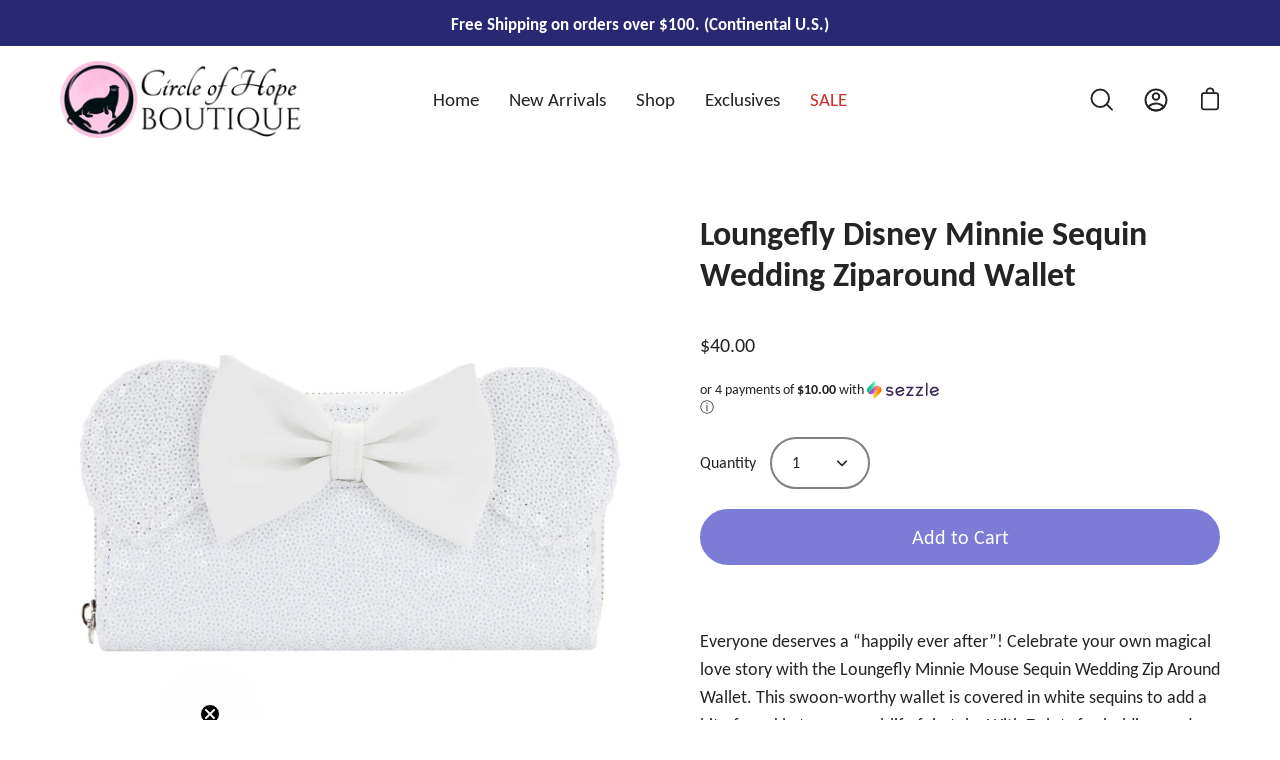

--- FILE ---
content_type: text/html; charset=utf-8
request_url: https://circleofhopeboutique.com/products/loungefly-disney-minnie-sequin-wedding-ziparound-wallet-preorder
body_size: 47167
content:
<!doctype html>
<html class="no-js no-touch" lang="en">
<head>
  <script type="application/vnd.locksmith+json" data-locksmith>{"version":"v254","locked":false,"initialized":true,"scope":"product","access_granted":true,"access_denied":false,"requires_customer":false,"manual_lock":false,"remote_lock":false,"has_timeout":false,"remote_rendered":null,"hide_resource":false,"hide_links_to_resource":false,"transparent":true,"locks":{"all":[],"opened":[]},"keys":[],"keys_signature":"ddca3fc26157a97f1763d9216541b847e53c91dc9c8cef65b32e596857ec046c","state":{"template":"product","theme":136585904363,"product":"loungefly-disney-minnie-sequin-wedding-ziparound-wallet-preorder","collection":null,"page":null,"blog":null,"article":null,"app":null},"now":1769261419,"path":"\/products\/loungefly-disney-minnie-sequin-wedding-ziparound-wallet-preorder","locale_root_url":"\/","canonical_url":"https:\/\/circleofhopeboutique.com\/products\/loungefly-disney-minnie-sequin-wedding-ziparound-wallet-preorder","customer_id":null,"customer_id_signature":"ddca3fc26157a97f1763d9216541b847e53c91dc9c8cef65b32e596857ec046c","cart":null}</script><script data-locksmith>!function(){undefined;!function(){var s=window.Locksmith={},e=document.querySelector('script[type="application/vnd.locksmith+json"]'),n=e&&e.innerHTML;if(s.state={},s.util={},s.loading=!1,n)try{s.state=JSON.parse(n)}catch(d){}if(document.addEventListener&&document.querySelector){var o,i,a,t=[76,79,67,75,83,77,73,84,72,49,49],c=function(){i=t.slice(0)},l="style",r=function(e){e&&27!==e.keyCode&&"click"!==e.type||(document.removeEventListener("keydown",r),document.removeEventListener("click",r),o&&document.body.removeChild(o),o=null)};c(),document.addEventListener("keyup",function(e){if(e.keyCode===i[0]){if(clearTimeout(a),i.shift(),0<i.length)return void(a=setTimeout(c,1e3));c(),r(),(o=document.createElement("div"))[l].width="50%",o[l].maxWidth="1000px",o[l].height="85%",o[l].border="1px rgba(0, 0, 0, 0.2) solid",o[l].background="rgba(255, 255, 255, 0.99)",o[l].borderRadius="4px",o[l].position="fixed",o[l].top="50%",o[l].left="50%",o[l].transform="translateY(-50%) translateX(-50%)",o[l].boxShadow="0 2px 5px rgba(0, 0, 0, 0.3), 0 0 100vh 100vw rgba(0, 0, 0, 0.5)",o[l].zIndex="2147483645";var t=document.createElement("textarea");t.value=JSON.stringify(JSON.parse(n),null,2),t[l].border="none",t[l].display="block",t[l].boxSizing="border-box",t[l].width="100%",t[l].height="100%",t[l].background="transparent",t[l].padding="22px",t[l].fontFamily="monospace",t[l].fontSize="14px",t[l].color="#333",t[l].resize="none",t[l].outline="none",t.readOnly=!0,o.appendChild(t),document.body.appendChild(o),t.addEventListener("click",function(e){e.stopImmediatePropagation()}),t.select(),document.addEventListener("keydown",r),document.addEventListener("click",r)}})}s.isEmbedded=-1!==window.location.search.indexOf("_ab=0&_fd=0&_sc=1"),s.path=s.state.path||window.location.pathname,s.basePath=s.state.locale_root_url.concat("/apps/locksmith").replace(/^\/\//,"/"),s.reloading=!1,s.util.console=window.console||{log:function(){},error:function(){}},s.util.makeUrl=function(e,t){var n,o=s.basePath+e,i=[],a=s.cache();for(n in a)i.push(n+"="+encodeURIComponent(a[n]));for(n in t)i.push(n+"="+encodeURIComponent(t[n]));return s.state.customer_id&&(i.push("customer_id="+encodeURIComponent(s.state.customer_id)),i.push("customer_id_signature="+encodeURIComponent(s.state.customer_id_signature))),o+=(-1===o.indexOf("?")?"?":"&")+i.join("&")},s._initializeCallbacks=[],s.on=function(e,t){if("initialize"!==e)throw'Locksmith.on() currently only supports the "initialize" event';s._initializeCallbacks.push(t)},s.initializeSession=function(e){if(!s.isEmbedded){var t=!1,n=!0,o=!0;(e=e||{}).silent&&(o=n=!(t=!0)),s.ping({silent:t,spinner:n,reload:o,callback:function(){s._initializeCallbacks.forEach(function(e){e()})}})}},s.cache=function(e){var t={};try{var n=function i(e){return(document.cookie.match("(^|; )"+e+"=([^;]*)")||0)[2]};t=JSON.parse(decodeURIComponent(n("locksmith-params")||"{}"))}catch(d){}if(e){for(var o in e)t[o]=e[o];document.cookie="locksmith-params=; expires=Thu, 01 Jan 1970 00:00:00 GMT; path=/",document.cookie="locksmith-params="+encodeURIComponent(JSON.stringify(t))+"; path=/"}return t},s.cache.cart=s.state.cart,s.cache.cartLastSaved=null,s.params=s.cache(),s.util.reload=function(){s.reloading=!0;try{window.location.href=window.location.href.replace(/#.*/,"")}catch(d){s.util.console.error("Preferred reload method failed",d),window.location.reload()}},s.cache.saveCart=function(e){if(!s.cache.cart||s.cache.cart===s.cache.cartLastSaved)return e?e():null;var t=s.cache.cartLastSaved;s.cache.cartLastSaved=s.cache.cart,fetch("/cart/update.js",{method:"POST",headers:{"Content-Type":"application/json",Accept:"application/json"},body:JSON.stringify({attributes:{locksmith:s.cache.cart}})}).then(function(e){if(!e.ok)throw new Error("Cart update failed: "+e.status);return e.json()}).then(function(){e&&e()})["catch"](function(e){if(s.cache.cartLastSaved=t,!s.reloading)throw e})},s.util.spinnerHTML='<style>body{background:#FFF}@keyframes spin{from{transform:rotate(0deg)}to{transform:rotate(360deg)}}#loading{display:flex;width:100%;height:50vh;color:#777;align-items:center;justify-content:center}#loading .spinner{display:block;animation:spin 600ms linear infinite;position:relative;width:50px;height:50px}#loading .spinner-ring{stroke:currentColor;stroke-dasharray:100%;stroke-width:2px;stroke-linecap:round;fill:none}</style><div id="loading"><div class="spinner"><svg width="100%" height="100%"><svg preserveAspectRatio="xMinYMin"><circle class="spinner-ring" cx="50%" cy="50%" r="45%"></circle></svg></svg></div></div>',s.util.clobberBody=function(e){document.body.innerHTML=e},s.util.clobberDocument=function(e){e.responseText&&(e=e.responseText),document.documentElement&&document.removeChild(document.documentElement);var t=document.open("text/html","replace");t.writeln(e),t.close(),setTimeout(function(){var e=t.querySelector("[autofocus]");e&&e.focus()},100)},s.util.serializeForm=function(e){if(e&&"FORM"===e.nodeName){var t,n,o={};for(t=e.elements.length-1;0<=t;t-=1)if(""!==e.elements[t].name)switch(e.elements[t].nodeName){case"INPUT":switch(e.elements[t].type){default:case"text":case"hidden":case"password":case"button":case"reset":case"submit":o[e.elements[t].name]=e.elements[t].value;break;case"checkbox":case"radio":e.elements[t].checked&&(o[e.elements[t].name]=e.elements[t].value);break;case"file":}break;case"TEXTAREA":o[e.elements[t].name]=e.elements[t].value;break;case"SELECT":switch(e.elements[t].type){case"select-one":o[e.elements[t].name]=e.elements[t].value;break;case"select-multiple":for(n=e.elements[t].options.length-1;0<=n;n-=1)e.elements[t].options[n].selected&&(o[e.elements[t].name]=e.elements[t].options[n].value)}break;case"BUTTON":switch(e.elements[t].type){case"reset":case"submit":case"button":o[e.elements[t].name]=e.elements[t].value}}return o}},s.util.on=function(e,a,s,t){t=t||document;var c="locksmith-"+e+a,n=function(e){var t=e.target,n=e.target.parentElement,o=t&&t.className&&(t.className.baseVal||t.className)||"",i=n&&n.className&&(n.className.baseVal||n.className)||"";("string"==typeof o&&-1!==o.split(/\s+/).indexOf(a)||"string"==typeof i&&-1!==i.split(/\s+/).indexOf(a))&&!e[c]&&(e[c]=!0,s(e))};t.attachEvent?t.attachEvent(e,n):t.addEventListener(e,n,!1)},s.util.enableActions=function(e){s.util.on("click","locksmith-action",function(e){e.preventDefault();var t=e.target;t.dataset.confirmWith&&!confirm(t.dataset.confirmWith)||(t.disabled=!0,t.innerText=t.dataset.disableWith,s.post("/action",t.dataset.locksmithParams,{spinner:!1,type:"text",success:function(e){(e=JSON.parse(e.responseText)).message&&alert(e.message),s.util.reload()}}))},e)},s.util.inject=function(e,t){var n=["data","locksmith","append"];if(-1!==t.indexOf(n.join("-"))){var o=document.createElement("div");o.innerHTML=t,e.appendChild(o)}else e.innerHTML=t;var i,a,s=e.querySelectorAll("script");for(a=0;a<s.length;++a){i=s[a];var c=document.createElement("script");if(i.type&&(c.type=i.type),i.src)c.src=i.src;else{var l=document.createTextNode(i.innerHTML);c.appendChild(l)}e.appendChild(c)}var r=e.querySelector("[autofocus]");r&&r.focus()},s.post=function(e,t,n){!1!==(n=n||{}).spinner&&s.util.clobberBody(s.util.spinnerHTML);var o={};n.container===document?(o.layout=1,n.success=function(e){s.util.clobberDocument(e)}):n.container&&(o.layout=0,n.success=function(e){var t=document.getElementById(n.container);s.util.inject(t,e),t.id===t.firstChild.id&&t.parentElement.replaceChild(t.firstChild,t)}),n.form_type&&(t.form_type=n.form_type),n.include_layout_classes!==undefined&&(t.include_layout_classes=n.include_layout_classes),n.lock_id!==undefined&&(t.lock_id=n.lock_id),s.loading=!0;var i=s.util.makeUrl(e,o),a="json"===n.type||"text"===n.type;fetch(i,{method:"POST",headers:{"Content-Type":"application/json",Accept:a?"application/json":"text/html"},body:JSON.stringify(t)}).then(function(e){if(!e.ok)throw new Error("Request failed: "+e.status);return e.text()}).then(function(e){var t=n.success||s.util.clobberDocument;t(a?{responseText:e}:e)})["catch"](function(e){if(!s.reloading)if("dashboard.weglot.com"!==window.location.host){if(!n.silent)throw alert("Something went wrong! Please refresh and try again."),e;console.error(e)}else console.error(e)})["finally"](function(){s.loading=!1})},s.postResource=function(e,t){e.path=s.path,e.search=window.location.search,e.state=s.state,e.passcode&&(e.passcode=e.passcode.trim()),e.email&&(e.email=e.email.trim()),e.state.cart=s.cache.cart,e.locksmith_json=s.jsonTag,e.locksmith_json_signature=s.jsonTagSignature,s.post("/resource",e,t)},s.ping=function(e){if(!s.isEmbedded){e=e||{};s.post("/ping",{path:s.path,search:window.location.search,state:s.state},{spinner:!!e.spinner,silent:"undefined"==typeof e.silent||e.silent,type:"text",success:function(e){e&&e.responseText?(e=JSON.parse(e.responseText)).messages&&0<e.messages.length&&s.showMessages(e.messages):console.error("[Locksmith] Invalid result in ping callback:",e)}})}},s.timeoutMonitor=function(){var e=s.cache.cart;s.ping({callback:function(){e!==s.cache.cart||setTimeout(function(){s.timeoutMonitor()},6e4)}})},s.showMessages=function(e){var t=document.createElement("div");t.style.position="fixed",t.style.left=0,t.style.right=0,t.style.bottom="-50px",t.style.opacity=0,t.style.background="#191919",t.style.color="#ddd",t.style.transition="bottom 0.2s, opacity 0.2s",t.style.zIndex=999999,t.innerHTML="        <style>          .locksmith-ab .locksmith-b { display: none; }          .locksmith-ab.toggled .locksmith-b { display: flex; }          .locksmith-ab.toggled .locksmith-a { display: none; }          .locksmith-flex { display: flex; flex-wrap: wrap; justify-content: space-between; align-items: center; padding: 10px 20px; }          .locksmith-message + .locksmith-message { border-top: 1px #555 solid; }          .locksmith-message a { color: inherit; font-weight: bold; }          .locksmith-message a:hover { color: inherit; opacity: 0.8; }          a.locksmith-ab-toggle { font-weight: inherit; text-decoration: underline; }          .locksmith-text { flex-grow: 1; }          .locksmith-cta { flex-grow: 0; text-align: right; }          .locksmith-cta button { transform: scale(0.8); transform-origin: left; }          .locksmith-cta > * { display: block; }          .locksmith-cta > * + * { margin-top: 10px; }          .locksmith-message a.locksmith-close { flex-grow: 0; text-decoration: none; margin-left: 15px; font-size: 30px; font-family: monospace; display: block; padding: 2px 10px; }                    @media screen and (max-width: 600px) {            .locksmith-wide-only { display: none !important; }            .locksmith-flex { padding: 0 15px; }            .locksmith-flex > * { margin-top: 5px; margin-bottom: 5px; }            .locksmith-cta { text-align: left; }          }                    @media screen and (min-width: 601px) {            .locksmith-narrow-only { display: none !important; }          }        </style>      "+e.map(function(e){return'<div class="locksmith-message">'+e+"</div>"}).join(""),document.body.appendChild(t),document.body.style.position="relative",document.body.parentElement.style.paddingBottom=t.offsetHeight+"px",setTimeout(function(){t.style.bottom=0,t.style.opacity=1},50),s.util.on("click","locksmith-ab-toggle",function(e){e.preventDefault();for(var t=e.target.parentElement;-1===t.className.split(" ").indexOf("locksmith-ab");)t=t.parentElement;-1!==t.className.split(" ").indexOf("toggled")?t.className=t.className.replace("toggled",""):t.className=t.className+" toggled"}),s.util.enableActions(t)}}()}();</script>
      <script data-locksmith>Locksmith.cache.cart=null</script>

  <script data-locksmith>Locksmith.jsonTag="{\"version\":\"v254\",\"locked\":false,\"initialized\":true,\"scope\":\"product\",\"access_granted\":true,\"access_denied\":false,\"requires_customer\":false,\"manual_lock\":false,\"remote_lock\":false,\"has_timeout\":false,\"remote_rendered\":null,\"hide_resource\":false,\"hide_links_to_resource\":false,\"transparent\":true,\"locks\":{\"all\":[],\"opened\":[]},\"keys\":[],\"keys_signature\":\"ddca3fc26157a97f1763d9216541b847e53c91dc9c8cef65b32e596857ec046c\",\"state\":{\"template\":\"product\",\"theme\":136585904363,\"product\":\"loungefly-disney-minnie-sequin-wedding-ziparound-wallet-preorder\",\"collection\":null,\"page\":null,\"blog\":null,\"article\":null,\"app\":null},\"now\":1769261419,\"path\":\"\\\/products\\\/loungefly-disney-minnie-sequin-wedding-ziparound-wallet-preorder\",\"locale_root_url\":\"\\\/\",\"canonical_url\":\"https:\\\/\\\/circleofhopeboutique.com\\\/products\\\/loungefly-disney-minnie-sequin-wedding-ziparound-wallet-preorder\",\"customer_id\":null,\"customer_id_signature\":\"ddca3fc26157a97f1763d9216541b847e53c91dc9c8cef65b32e596857ec046c\",\"cart\":null}";Locksmith.jsonTagSignature="455a6bfb29a1ccfeba1ea3fd96d0437e06259840d82bf3954c7c4f7656cb8ed3"</script>
  <meta charset="utf-8">
  <meta http-equiv='X-UA-Compatible' content='IE=edge'>
  <meta name="viewport" content="width=device-width, height=device-height, initial-scale=1.0, minimum-scale=1.0">
  <link rel="canonical" href="https://circleofhopeboutique.com/products/loungefly-disney-minnie-sequin-wedding-ziparound-wallet-preorder" />

  <link rel="preload" as="style" href="//circleofhopeboutique.com/cdn/shop/t/26/assets/theme.css?v=141597107171201003451768906722">
  <link rel="preload" as="script" href="//circleofhopeboutique.com/cdn/shop/t/26/assets/lazysizes.min.js?v=111431644619468174291667013232">
  <link rel="preload" as="script" href="//circleofhopeboutique.com/cdn/shop/t/26/assets/vendor.js?v=88409154888791082151667013232">
  <link rel="preload" as="script" href="//circleofhopeboutique.com/cdn/shop/t/26/assets/theme.js?v=55539353173768567361708447916">
  <link rel="preload" as="image" href="//circleofhopeboutique.com/cdn/shop/t/26/assets/loading.svg?v=91665432863842511931667013232">

  <link rel="preconnect" href="https://cdn.shopify.com" crossorigin>
  <link rel="preconnect" href="https://fonts.shopify.com" crossorigin>
  <link rel="preconnect" href="https://monorail-edge.shopifysvc.com" crossorigin><style data-shopify>:root { --loader-image-size: 60px; }:root { --loader-image-size: 320px; }html:not(.is-loading) .loading-overlay { opacity: 0; visibility: hidden; pointer-events: none; }
    .loading-overlay { position: fixed; top: 0; left: 0; z-index: 99999; width: 100vw; height: 100vh; display: flex; align-items: center; justify-content: center; background: var(--bg); transition: opacity 0.3s ease-out, visibility 0s linear 0.3s; }
    .loading-overlay .loader__image { width: 60px; height: 60px; }
    .loading-overlay .loader__image--fallback { width: 320px; height: 100%; background: var(--loader-image) no-repeat center center/contain; }
    .loader__image__holder { position: absolute; top: 0; left: 0; width: 100%; height: 100%; font-size: 0; display: flex; align-items: center; justify-content: center; animation: pulse-loading 2s infinite ease-in-out; }
    .loader__image { max-width: 150px; max-height: 150px; object-fit: contain; }
    .loader--line {
      position: relative;
      height: 4px;
      display: block;
      background-color: var(--button-primary-fade);
      border-radius: 2px;
      overflow: hidden;
      width: 100%;
      opacity: 0;
      visibility: hidden;
      transition: opacity .3s ease, visibility 0s linear .3s;
    }

    .loadMore .loader,
    .is-loading .loader {
      visibility: visible;
      opacity: 1;
      transition-delay: 0s;
    }

    .lazyloaded .loader {
      opacity: 0;
      visibility: hidden;
    }

    .loader-indeterminate { background-color: var(--button-primary-bg); }
    .loader-indeterminate::before {
      content: '';
      position: absolute;
      background-color: inherit;
      top: 0;
      left: -35%;
      width: 100%;
      bottom: 0;
      will-change: transform;
      -webkit-animation: indeterminate 1.6s cubic-bezier(0.65, 0.815, 0.735, 0.395) infinite;
      animation: indeterminate 1.6s cubic-bezier(0.65, 0.815, 0.735, 0.395) infinite;
    }

    .loader-indeterminate::after {
      content: '';
      position: absolute;
      background-color: inherit;
      top: 0;
      left: -200%;
      width: 50%;
      bottom: 0;
      will-change: transform;
      -webkit-animation: indeterminate-short 1.6s cubic-bezier(0.165, 0.84, 0.44, 1) infinite;
      animation: indeterminate-short 1.6s cubic-bezier(0.165, 0.84, 0.44, 1) infinite;
      -webkit-animation-delay: 1.15s;
      animation-delay: 1.15s;
    }

    @keyframes indeterminate {
      0% { transform: translateX(0) scale(0.35, 1); }
      60% { transform: translateX(50%) scale(0.9, 1); }
      100% { transform: translateX(100%) scale(0.9, 1); }
    }
    @keyframes indeterminate-short {
      0% { transform: translateX(0) scale(2, 1); }
      60% { transform: translateX(460px) scale(0.01, 1); }
      100% { transform: translateX(460px) scale(0.01, 1); }
    }
    @keyframes pulse-loading {
      0% { opacity: 1; }
      50% { opacity: .25; }
      100% { opacity: 1; }
    }</style><script>
    const loadingAppearance = "once";
    const loaded = sessionStorage.getItem('loaded');

    if (loadingAppearance === 'once') {
      if (loaded === null) {
        sessionStorage.setItem('loaded', true);
        document.documentElement.classList.add('is-loading');
      }
    } else {
      document.documentElement.classList.add('is-loading');
    }
  </script>
  <title>Loungefly Disney Minnie Sequin Wedding Ziparound Wallet &ndash; Circle Of Hope Boutique</title><meta name="description" content="Everyone deserves a “happily ever after”! Celebrate your own magical love story with the Loungefly Minnie Mouse Sequin Wedding Zip Around Wallet. This swoon-worthy wallet is covered in white sequins to add a bit of sparkle to your real-life fairytale. With 7 slots for holding cards, a clear slot to hold your ID, and a ">
<link rel="preload" as="font" href="//circleofhopeboutique.com/cdn/fonts/carlito/carlito_n4.192ff08e503b790f0557588e6fc82a4c14828f22.woff2" type="font/woff2" crossorigin><link rel="preload" as="font" href="//circleofhopeboutique.com/cdn/fonts/carlito/carlito_n7.f7e53d7fb0ae83a0764af311c0b1f08b089c5577.woff2" type="font/woff2" crossorigin>

<meta property="og:site_name" content="Circle Of Hope Boutique">
<meta property="og:url" content="https://circleofhopeboutique.com/products/loungefly-disney-minnie-sequin-wedding-ziparound-wallet-preorder"><meta property="og:title" content="Loungefly Disney Minnie Sequin Wedding Ziparound Wallet">
<meta property="og:type" content="product">
<meta property="og:description" content="Everyone deserves a “happily ever after”! Celebrate your own magical love story with the Loungefly Minnie Mouse Sequin Wedding Zip Around Wallet. This swoon-worthy wallet is covered in white sequins to add a bit of sparkle to your real-life fairytale. With 7 slots for holding cards, a clear slot to hold your ID, and a ">
<meta property="og:image" content="http://circleofhopeboutique.com/cdn/shop/products/WDWA2084-LFDISNEYMINNIESEQUINWEDDINGZIPAROUNDWALLET.webp?v=1652927304">
<meta property="og:image:secure_url" content="https://circleofhopeboutique.com/cdn/shop/products/WDWA2084-LFDISNEYMINNIESEQUINWEDDINGZIPAROUNDWALLET.webp?v=1652927304">
<meta property="og:image:width" content="1500">
  <meta property="og:image:height" content="1500"><meta property="og:price:amount" content="40.00">
<meta property="og:price:currency" content="USD">
<meta name="twitter:card" content="summary_large_image"><meta name="twitter:title" content="Loungefly Disney Minnie Sequin Wedding Ziparound Wallet">
<meta name="twitter:description" content="Everyone deserves a “happily ever after”! Celebrate your own magical love story with the Loungefly Minnie Mouse Sequin Wedding Zip Around Wallet. This swoon-worthy wallet is covered in white sequins to add a bit of sparkle to your real-life fairytale. With 7 slots for holding cards, a clear slot to hold your ID, and a ">
<style data-shopify>@font-face {
  font-family: Carlito;
  font-weight: 700;
  font-style: normal;
  font-display: swap;
  src: url("//circleofhopeboutique.com/cdn/fonts/carlito/carlito_n7.f7e53d7fb0ae83a0764af311c0b1f08b089c5577.woff2") format("woff2"),
       url("//circleofhopeboutique.com/cdn/fonts/carlito/carlito_n7.bc14b58122d463e07b271c24d736e4d93bdacaeb.woff") format("woff");
}

@font-face {
  font-family: Carlito;
  font-weight: 400;
  font-style: normal;
  font-display: swap;
  src: url("//circleofhopeboutique.com/cdn/fonts/carlito/carlito_n4.192ff08e503b790f0557588e6fc82a4c14828f22.woff2") format("woff2"),
       url("//circleofhopeboutique.com/cdn/fonts/carlito/carlito_n4.220f5ec3bc15b3c39981375bc5241c03ec993485.woff") format("woff");
}



  @font-face {
  font-family: Carlito;
  font-weight: 700;
  font-style: normal;
  font-display: swap;
  src: url("//circleofhopeboutique.com/cdn/fonts/carlito/carlito_n7.f7e53d7fb0ae83a0764af311c0b1f08b089c5577.woff2") format("woff2"),
       url("//circleofhopeboutique.com/cdn/fonts/carlito/carlito_n7.bc14b58122d463e07b271c24d736e4d93bdacaeb.woff") format("woff");
}




  @font-face {
  font-family: Carlito;
  font-weight: 400;
  font-style: normal;
  font-display: swap;
  src: url("//circleofhopeboutique.com/cdn/fonts/carlito/carlito_n4.192ff08e503b790f0557588e6fc82a4c14828f22.woff2") format("woff2"),
       url("//circleofhopeboutique.com/cdn/fonts/carlito/carlito_n4.220f5ec3bc15b3c39981375bc5241c03ec993485.woff") format("woff");
}








  @font-face {
  font-family: Carlito;
  font-weight: 700;
  font-style: normal;
  font-display: swap;
  src: url("//circleofhopeboutique.com/cdn/fonts/carlito/carlito_n7.f7e53d7fb0ae83a0764af311c0b1f08b089c5577.woff2") format("woff2"),
       url("//circleofhopeboutique.com/cdn/fonts/carlito/carlito_n7.bc14b58122d463e07b271c24d736e4d93bdacaeb.woff") format("woff");
}




  @font-face {
  font-family: Carlito;
  font-weight: 400;
  font-style: italic;
  font-display: swap;
  src: url("//circleofhopeboutique.com/cdn/fonts/carlito/carlito_i4.320fa7dabb9b1f7a61e26fdb3150b5095dc88ff8.woff2") format("woff2"),
       url("//circleofhopeboutique.com/cdn/fonts/carlito/carlito_i4.fdfaf0d5380afff69fdeac9030975a65b8b1bed2.woff") format("woff");
}




  @font-face {
  font-family: Carlito;
  font-weight: 700;
  font-style: italic;
  font-display: swap;
  src: url("//circleofhopeboutique.com/cdn/fonts/carlito/carlito_i7.6d8d5d73a058a512c5bd0358ae5a50cc6aed24fd.woff2") format("woff2"),
       url("//circleofhopeboutique.com/cdn/fonts/carlito/carlito_i7.37080fe5855da65a3e2f36e953066fb71ad3ab32.woff") format("woff");
}


:root {--COLOR-BUTTON-PRIMARY-BG: #7c7cd7;
  --COLOR-BUTTON-PRIMARY-BG-ALPHA-50: rgba(124, 124, 215, 0.5);
  --COLOR-BUTTON-PRIMARY-FADE: rgba(124, 124, 215, 0.05);
  --COLOR-BUTTON-PRIMARY-TEXT: #fff;
  --COLOR-BUTTON-PRIMARY-TEXT-ALPHA-50: rgba(255, 255, 255, 0.5);
  --COLOR-BUTTON-SECONDARY-BG: #292973;
  --COLOR-BUTTON-SECONDARY-TEXT: #fff;
  --COLOR-BUTTON-SECONDARY-TEXT-ALPHA-50: rgba(255, 255, 255, 0.5);

  --COLOR-HEADING: #242424;
  --COLOR-TEXT: #242424;
  --COLOR-TEXT-DARKEN: #000000;
  --COLOR-TEXT-LIGHTEN: #575757;
  --COLOR-TEXT-ALPHA-5: rgba(36, 36, 36, 0.05);
  --COLOR-TEXT-ALPHA-8: rgba(36, 36, 36, 0.08);
  --COLOR-TEXT-ALPHA-10: rgba(36, 36, 36, 0.1);
  --COLOR-TEXT-ALPHA-15: rgba(36, 36, 36, 0.15);
  --COLOR-TEXT-ALPHA-20: rgba(36, 36, 36, 0.2);
  --COLOR-TEXT-ALPHA-25: rgba(36, 36, 36, 0.25);
  --COLOR-TEXT-ALPHA-50: rgba(36, 36, 36, 0.5);
  --COLOR-TEXT-ALPHA-60: rgba(36, 36, 36, 0.6);
  --COLOR-TEXT-ALPHA-85: rgba(36, 36, 36, 0.85);

  --COLOR-BG: #ffffff;
  --COLOR-BG-ALPHA-25: rgba(255, 255, 255, 0.25);
  --COLOR-BG-ALPHA-35: rgba(255, 255, 255, 0.35);
  --COLOR-BG-ALPHA-60: rgba(255, 255, 255, 0.6);
  --COLOR-BG-ALPHA-65: rgba(255, 255, 255, 0.65);
  --COLOR-BG-ALPHA-85: rgba(255, 255, 255, 0.85);
  --COLOR-BG-OVERLAY: rgba(255, 255, 255, 0.75);
  --COLOR-BG-DARKEN: #e6e6e6;
  --COLOR-BG-LIGHTEN-DARKEN: #e6e6e6;
  --COLOR-BG-LIGHTEN-DARKEN-2: #cdcdcd;
  --COLOR-BG-LIGHTEN-DARKEN-3: #b3b3b3;
  --COLOR-BG-LIGHTEN-DARKEN-4: #9a9a9a;
  --COLOR-BG-LIGHTEN-DARKEN-CONTRAST: #b3b3b3;
  --COLOR-BG-LIGHTEN-DARKEN-CONTRAST-2: #999999;
  --COLOR-BG-LIGHTEN-DARKEN-CONTRAST-3: #808080;
  --COLOR-BG-LIGHTEN-DARKEN-CONTRAST-4: #666666;

  --COLOR-BG-ACCENT: #F6F6F7;

  --COLOR-INPUT-BG: #ffffff;

  --COLOR-ACCENT: #242424;
  --COLOR-ACCENT-TEXT: #fff;

  --COLOR-TAG-SAVING: #f83a3a;
  --COLOR-TAG-SAVING-TEXT: #fff;

  --COLOR-TAG-CUSTOM: #6c6cd6;
  --COLOR-TAG-TEXT: #fff4fe;

  --COLOR-BORDER: #d3d3d3;
  --COLOR-BORDER-ALPHA-15: rgba(211, 211, 211, 0.15);
  --COLOR-BORDER-ALPHA-30: rgba(211, 211, 211, 0.3);
  --COLOR-BORDER-ALPHA-50: rgba(211, 211, 211, 0.5);
  --COLOR-BORDER-ALPHA-65: rgba(211, 211, 211, 0.65);
  --COLOR-BORDER-LIGHTEN-DARKEN: #868686;
  --COLOR-BORDER-HAIRLINE: #f7f7f7;

  --COLOR-WHITE-BLACK: fff;
  --COLOR-BLACK-WHITE: #000;--COLOR-DISABLED-GREY: rgba(36, 36, 36, 0.05);
  --COLOR-DISABLED-GREY-DARKEN: rgba(36, 36, 36, 0.45);
  --COLOR-ERROR: #D02E2E;
  --COLOR-ERROR-BG: #f3cbcb;
  --COLOR-SUCCESS: #56AD6A;
  --COLOR-SUCCESS-BG: #ECFEF0;
  --COLOR-WARN: #ECBD5E;
  --COLOR-TRANSPARENT: rgba(255, 255, 255, 0);
  --COLOR-WHITE: #fff;
  --COLOR-WHITE-ALPHA-50: rgba(255, 255, 255, 0.5);
  --COLOR-WHITE-ALPHA-60: rgba(255, 255, 255, 0.6);
  --COLOR-BLACK: #000;
  --COLOR-BLACK-ALPHA-20: rgba(0, 0, 0, 0.2);
  --COLOR-BLACK-ALPHA-50: rgba(0, 0, 0, 0.5);
  --COLOR-BLACK-ALPHA-60: rgba(0, 0, 0, 0.6);--FONT-STACK-BODY: Carlito, sans-serif;
  --FONT-STYLE-BODY: normal;
  --FONT-STYLE-BODY-ITALIC: italic;
  --FONT-ADJUST-BODY: 1.15;

  --FONT-WEIGHT-BODY: 400;
  --FONT-WEIGHT-BODY-LIGHT: 300;
  --FONT-WEIGHT-BODY-MEDIUM: 700;
  --FONT-WEIGHT-BODY-BOLD: 700;

  --FONT-STACK-HEADING: Carlito, sans-serif;
  --FONT-STYLE-HEADING: normal;
  --FONT-STYLE-HEADING-ITALIC: italic;
  --FONT-ADJUST-HEADING: 1.05;

  --FONT-WEIGHT-HEADING: 700;
  --FONT-WEIGHT-HEADING-LIGHT: 400;
  --FONT-WEIGHT-HEADING-MEDIUM: 500;
  --FONT-WEIGHT-HEADING-BOLD: 700;

  --FONT-STACK-NAV: Carlito, sans-serif;
  --FONT-STYLE-NAV: normal;
  --FONT-STYLE-NAV-ITALIC: italic;
  --FONT-ADJUST-NAV: 1.2;

  --FONT-WEIGHT-NAV: 400;
  --FONT-WEIGHT-NAV-LIGHT: 300;
  --FONT-WEIGHT-NAV-MEDIUM: 700;
  --FONT-WEIGHT-NAV-BOLD: 700;

  --FONT-STACK-BUTTON: Carlito, sans-serif;
  --FONT-STYLE-BUTTON: normal;
  --FONT-STYLE-BUTTON-ITALIC: italic;
  --FONT-ADJUST-BUTTON: 1.25;

  --FONT-WEIGHT-BUTTON: 400;
  --FONT-WEIGHT-BUTTON-MEDIUM: 700;
  --FONT-WEIGHT-BUTTON-BOLD: 700;

  --FONT-STACK-SUBHEADING: Carlito, sans-serif;
  --FONT-STYLE-SUBHEADING: normal;
  --FONT-STYLE-SUBHEADING-ITALIC: italic;
  --FONT-ADJUST-SUBHEADING: 1.0;

  --FONT-WEIGHT-SUBHEADING: 400;
  --FONT-WEIGHT-SUBHEADING-LIGHT: 300;
  --FONT-WEIGHT-SUBHEADING-MEDIUM: 700;
  --FONT-WEIGHT-SUBHEADING-BOLD: 700;

  --LETTER-SPACING-SUBHEADING: 0.0em;
  --LETTER-SPACING-BUTTON: 0.0em;

  --BUTTON-TEXT-CAPS: none;
  --SUBHEADING-TEXT-CAPS: none;--FONT-SIZE-INPUT: 1.15rem;--RADIUS: 30px;
  --RADIUS-SMALL: 22px;
  --RADIUS-TINY: 14px;
  --RADIUS-BADGE: 3px;
  --RADIUS-CHECKBOX: 3px;
  --RADIUS-TEXTAREA: 8px;--PRODUCT-MEDIA-PADDING-TOP: 110.0%;--BORDER-WIDTH: 2px;--SITE-WIDTH: 1600px;--SITE-WIDTH-NARROW: 840px;--loading-svg: url( "//circleofhopeboutique.com/cdn/shop/t/26/assets/loading.svg?v=91665432863842511931667013232" );
  --icon-check: url( "//circleofhopeboutique.com/cdn/shop/t/26/assets/icon-check.svg?v=175316081881880408121667013232" );
  --icon-close: url( "//circleofhopeboutique.com/cdn/shop/t/26/assets/icon-close.svg?v=152460236205633315831667013232" );
  --icon-zoom-in: url( "//circleofhopeboutique.com/cdn/shop/t/26/assets/icon-zoom-in.svg?v=157433013461716915331667013232" );
  --icon-zoom-out: url( "//circleofhopeboutique.com/cdn/shop/t/26/assets/icon-zoom-out.svg?v=164909107869959372931667013232" );--collection-sticky-bar-height: 0;
  --collection-image-padding-top: 60%;

  --drawer-width: 600px;--drawer-transition: transform 0.4s cubic-bezier(0.46, 0.01, 0.32, 1);--full-height: 100vh;
  --header-height: 60px;
  --content-full: calc(100vh - var(--header-height));
  --announcement-height: 0px;--gutter: 60px;
  --gutter-mobile: 20px;
  --grid-gutter: 20px;--inner: 20px;
  --inner-tablet: 18px;
  --inner-mobile: 16px;--grid: repeat(5, minmax(0, 1fr));
  --grid-tablet: repeat(2, minmax(0, 1fr));
  --grid-mobile: repeat(2, minmax(0, 1fr));
  --megamenu-grid: repeat(4, minmax(0, 1fr));
  --grid-row: 1 / span 5;--scrollbar-width: 0px;--overlay: #000;
  --overlay-opacity: 1;--swatch-width: 40px;
  --swatch-height: 20px;
  --swatch-size: 42px;

  
  --move-offset: 20px;

  
  --autoplay-speed: 2200ms;

  

    --filter-bg: 1.0;
    --product-filter-bg: 1.0;}</style><link href="//circleofhopeboutique.com/cdn/shop/t/26/assets/theme.css?v=141597107171201003451768906722" rel="stylesheet" type="text/css" media="all" /><script type="text/javascript">
    if (window.MSInputMethodContext && document.documentMode) {
      var scripts = document.getElementsByTagName('script')[0];
      var polyfill = document.createElement("script");
      polyfill.defer = true;
      polyfill.src = "//circleofhopeboutique.com/cdn/shop/t/26/assets/ie11.js?v=164037955086922138091667013232";

      scripts.parentNode.insertBefore(polyfill, scripts);

      document.documentElement.classList.add('ie11');
    } else {
      document.documentElement.className = document.documentElement.className.replace('no-js', 'js');
    }

    document.addEventListener('lazyloaded', (e) => {
      const lazyImage = e.target.parentNode;
      if (lazyImage.classList.contains('lazy-image')) {
        // Wait for the fade in images animation to complete
        setTimeout(() => {
          lazyImage.style.backgroundImage = 'none';
        }, 500);
      }
    });

    let root = '/';
    if (root[root.length - 1] !== '/') {
      root = `${root}/`;
    }

    window.theme = {
      assets: {
        photoswipe: '//circleofhopeboutique.com/cdn/shop/t/26/assets/photoswipe.js?v=108660782622152556431667387292',
        smoothscroll: '//circleofhopeboutique.com/cdn/shop/t/26/assets/smoothscroll.js?v=37906625415260927261667013232',
        no_image: "//circleofhopeboutique.com/cdn/shopifycloud/storefront/assets/no-image-2048-a2addb12_1024x.gif",
        swatches: '//circleofhopeboutique.com/cdn/shop/t/26/assets/swatches.json?v=108341084980828767351667013232',
        base: "//circleofhopeboutique.com/cdn/shop/t/26/assets/"
      },
      routes: {
        root: root,
        cart_url: "\/cart",
        cart_add_url: "\/cart\/add",
        cart_change_url: "\/cart\/change",
        shop_url: "https:\/\/circleofhopeboutique.com",
        search_url: "\/search",
        product_recommendations_url: "\/recommendations\/products"
      },
      strings: {
        add_to_cart: "Add to Cart",
        cart_acceptance_error: "You must accept our terms and conditions.",
        cart_empty: "Your cart is currently empty.",
        cart_price: "Price",
        cart_quantity: "Quantity",
        cart_items_one: "{{ count }} item",
        cart_items_many: "{{ count }} items",
        cart_title: "Cart",
        cart_total: "Total",
        continue_shopping: "Continue Shopping",
        free: "Free",
        limit_error: "Sorry, looks like we don\u0026#39;t have enough of this product.",
        no_results: "No results found",
        preorder: "Pre-Order",
        coming_soon: "Coming Soon",
        remove: "Remove",
        results_one: " result",
        results_other: " results",
        sale_badge_text: "Sale",
        saving_badge: "Save {{ discount }}",
        saving_up_to_badge: "Save up to {{ discount }}",
        sold_out: "Sold Out",
        subscription: "Subscription",
        unavailable: "Unavailable",
        unit_price_label: "Unit price",
        unit_price_separator: "per",
        view_all: "View All",
        zero_qty_error: "Quantity must be greater than 0.",
        delete_confirm: "Are you sure you wish to delete this address?",
        newsletter_product_availability: "Notify Me When It’s Available"
      },
      icons: {
        plus: '<svg aria-hidden="true" focusable="false" role="presentation" class="icon icon-toggle-plus" viewBox="0 0 19 20"><path d="M10.725 11.02h6.671c.566 0 1.03-.506 1.03-1.072 0-.565-.464-1.07-1.03-1.07h-6.67V2.27c0-.565-.506-1.029-1.072-1.029-.566 0-1.071.464-1.071 1.03v6.605h-6.63c-.566 0-1.029.506-1.029 1.071 0 .566.463 1.072 1.029 1.072h6.63v6.695c0 .566.505 1.03 1.07 1.03.566 0 1.072-.464 1.072-1.03V11.02z"/></svg>',
        minus: '<svg aria-hidden="true" focusable="false" role="presentation" class="icon icon-toggle-minus" viewBox="0 0 19 20"><path d="M10.725 11.02h6.671c.566 0 1.03-.506 1.03-1.072 0-.565-.464-1.07-1.03-1.07H1.953c-.566 0-1.029.505-1.029 1.07 0 .566.463 1.072 1.029 1.072h8.772z"/></svg>',
        close: '<svg aria-hidden="true" focusable="false" role="presentation" class="icon icon-close" viewBox="0 0 25 25"><path d="M11.374 12.167L1.236 22.304a1.09 1.09 0 001.543 1.543L12.917 13.71l10.137 10.138a1.09 1.09 0 001.543-1.543L14.46 12.167 24.597 2.029A1.09 1.09 0 0023.054.486L12.917 10.624 2.779.486A1.09 1.09 0 001.236 2.03l10.138 10.138z"/></svg>',
        closeSmall: '<svg aria-hidden="true" focusable="false" role="presentation" class="icon icon-close-small" viewBox="0 0 20 20"><path d="M15.89 14.696l-4.734-4.734 4.717-4.717c.4-.4.37-1.085-.03-1.485s-1.085-.43-1.485-.03L9.641 8.447 4.97 3.776c-.4-.4-1.085-.37-1.485.03s-.43 1.085-.03 1.485l4.671 4.671-4.688 4.688c-.4.4-.37 1.085.03 1.485s1.085.43 1.485.03l4.688-4.687 4.734 4.734c.4.4 1.085.37 1.485-.03s.43-1.085.03-1.485z"/></svg>'
      },
      settings: {
        animations: true,
        cartType: "drawer",
        enableAcceptTerms: false,
        enableInfinityScroll: false,
        enablePaymentButton: true,
        gridImageSize: "contain",
        gridImageAspectRatio: 1.1,
        mobileMenuBehaviour: "trigger",
        productGridHover: "none",
        savingBadgeType: "percentage",
        showSaleBadge: false,
        showSoldBadge: true,
        showSavingBadge: true,
        quickButton: "view",
        currency_code_enable: false,
        hideInventoryCount: true,
      },
      sizes: {
        mobile: 480,
        small: 768,
        large: 1024,
        widescreen: 1440
      },
      moneyFormat: "${{amount}}",
      moneyWithCurrencyFormat: "${{amount}} USD",
      info: {
        name: 'Palo Alto'
      },
      version: '4.3.0'
    };
    window.lazySizesConfig = window.lazySizesConfig || {};
    window.lazySizesConfig.preloadAfterLoad = true;
    window.PaloAlto = window.PaloAlto || {};
    window.slate = window.slate || {};
    window.isHeaderTransparent = false;
    window.initialHeaderHeight = 60;
    window.lastWindowWidth = window.innerWidth || document.documentElement.clientWidth;
  </script>
  <script src="//circleofhopeboutique.com/cdn/shop/t/26/assets/lazysizes.min.js?v=111431644619468174291667013232" async="async"></script><script src="//circleofhopeboutique.com/cdn/shop/t/26/assets/vendor.js?v=88409154888791082151667013232" defer="defer"></script>
  <script src="//circleofhopeboutique.com/cdn/shop/t/26/assets/theme.js?v=55539353173768567361708447916" defer="defer"></script>
  
  

  <script>window.performance && window.performance.mark && window.performance.mark('shopify.content_for_header.start');</script><meta name="google-site-verification" content="v-yfFsutCxc957gvkJhwAGUGCj6qVdyMBpj-Pmk1twI">
<meta id="shopify-digital-wallet" name="shopify-digital-wallet" content="/2115371072/digital_wallets/dialog">
<meta name="shopify-checkout-api-token" content="2abc3e01e83e0ca8a798db7f8759de29">
<meta id="in-context-paypal-metadata" data-shop-id="2115371072" data-venmo-supported="true" data-environment="production" data-locale="en_US" data-paypal-v4="true" data-currency="USD">
<link rel="alternate" type="application/json+oembed" href="https://circleofhopeboutique.com/products/loungefly-disney-minnie-sequin-wedding-ziparound-wallet-preorder.oembed">
<script async="async" src="/checkouts/internal/preloads.js?locale=en-US"></script>
<link rel="preconnect" href="https://shop.app" crossorigin="anonymous">
<script async="async" src="https://shop.app/checkouts/internal/preloads.js?locale=en-US&shop_id=2115371072" crossorigin="anonymous"></script>
<script id="apple-pay-shop-capabilities" type="application/json">{"shopId":2115371072,"countryCode":"US","currencyCode":"USD","merchantCapabilities":["supports3DS"],"merchantId":"gid:\/\/shopify\/Shop\/2115371072","merchantName":"Circle Of Hope Boutique","requiredBillingContactFields":["postalAddress","email"],"requiredShippingContactFields":["postalAddress","email"],"shippingType":"shipping","supportedNetworks":["visa","masterCard","amex","discover","elo","jcb"],"total":{"type":"pending","label":"Circle Of Hope Boutique","amount":"1.00"},"shopifyPaymentsEnabled":true,"supportsSubscriptions":true}</script>
<script id="shopify-features" type="application/json">{"accessToken":"2abc3e01e83e0ca8a798db7f8759de29","betas":["rich-media-storefront-analytics"],"domain":"circleofhopeboutique.com","predictiveSearch":true,"shopId":2115371072,"locale":"en"}</script>
<script>var Shopify = Shopify || {};
Shopify.shop = "circleofhopeboutique.myshopify.com";
Shopify.locale = "en";
Shopify.currency = {"active":"USD","rate":"1.0"};
Shopify.country = "US";
Shopify.theme = {"name":"Palo Alto","id":136585904363,"schema_name":"Palo Alto","schema_version":"4.3.0","theme_store_id":777,"role":"main"};
Shopify.theme.handle = "null";
Shopify.theme.style = {"id":null,"handle":null};
Shopify.cdnHost = "circleofhopeboutique.com/cdn";
Shopify.routes = Shopify.routes || {};
Shopify.routes.root = "/";</script>
<script type="module">!function(o){(o.Shopify=o.Shopify||{}).modules=!0}(window);</script>
<script>!function(o){function n(){var o=[];function n(){o.push(Array.prototype.slice.apply(arguments))}return n.q=o,n}var t=o.Shopify=o.Shopify||{};t.loadFeatures=n(),t.autoloadFeatures=n()}(window);</script>
<script>
  window.ShopifyPay = window.ShopifyPay || {};
  window.ShopifyPay.apiHost = "shop.app\/pay";
  window.ShopifyPay.redirectState = null;
</script>
<script id="shop-js-analytics" type="application/json">{"pageType":"product"}</script>
<script defer="defer" async type="module" src="//circleofhopeboutique.com/cdn/shopifycloud/shop-js/modules/v2/client.init-shop-cart-sync_BT-GjEfc.en.esm.js"></script>
<script defer="defer" async type="module" src="//circleofhopeboutique.com/cdn/shopifycloud/shop-js/modules/v2/chunk.common_D58fp_Oc.esm.js"></script>
<script defer="defer" async type="module" src="//circleofhopeboutique.com/cdn/shopifycloud/shop-js/modules/v2/chunk.modal_xMitdFEc.esm.js"></script>
<script type="module">
  await import("//circleofhopeboutique.com/cdn/shopifycloud/shop-js/modules/v2/client.init-shop-cart-sync_BT-GjEfc.en.esm.js");
await import("//circleofhopeboutique.com/cdn/shopifycloud/shop-js/modules/v2/chunk.common_D58fp_Oc.esm.js");
await import("//circleofhopeboutique.com/cdn/shopifycloud/shop-js/modules/v2/chunk.modal_xMitdFEc.esm.js");

  window.Shopify.SignInWithShop?.initShopCartSync?.({"fedCMEnabled":true,"windoidEnabled":true});

</script>
<script>
  window.Shopify = window.Shopify || {};
  if (!window.Shopify.featureAssets) window.Shopify.featureAssets = {};
  window.Shopify.featureAssets['shop-js'] = {"shop-cart-sync":["modules/v2/client.shop-cart-sync_DZOKe7Ll.en.esm.js","modules/v2/chunk.common_D58fp_Oc.esm.js","modules/v2/chunk.modal_xMitdFEc.esm.js"],"init-fed-cm":["modules/v2/client.init-fed-cm_B6oLuCjv.en.esm.js","modules/v2/chunk.common_D58fp_Oc.esm.js","modules/v2/chunk.modal_xMitdFEc.esm.js"],"shop-cash-offers":["modules/v2/client.shop-cash-offers_D2sdYoxE.en.esm.js","modules/v2/chunk.common_D58fp_Oc.esm.js","modules/v2/chunk.modal_xMitdFEc.esm.js"],"shop-login-button":["modules/v2/client.shop-login-button_QeVjl5Y3.en.esm.js","modules/v2/chunk.common_D58fp_Oc.esm.js","modules/v2/chunk.modal_xMitdFEc.esm.js"],"pay-button":["modules/v2/client.pay-button_DXTOsIq6.en.esm.js","modules/v2/chunk.common_D58fp_Oc.esm.js","modules/v2/chunk.modal_xMitdFEc.esm.js"],"shop-button":["modules/v2/client.shop-button_DQZHx9pm.en.esm.js","modules/v2/chunk.common_D58fp_Oc.esm.js","modules/v2/chunk.modal_xMitdFEc.esm.js"],"avatar":["modules/v2/client.avatar_BTnouDA3.en.esm.js"],"init-windoid":["modules/v2/client.init-windoid_CR1B-cfM.en.esm.js","modules/v2/chunk.common_D58fp_Oc.esm.js","modules/v2/chunk.modal_xMitdFEc.esm.js"],"init-shop-for-new-customer-accounts":["modules/v2/client.init-shop-for-new-customer-accounts_C_vY_xzh.en.esm.js","modules/v2/client.shop-login-button_QeVjl5Y3.en.esm.js","modules/v2/chunk.common_D58fp_Oc.esm.js","modules/v2/chunk.modal_xMitdFEc.esm.js"],"init-shop-email-lookup-coordinator":["modules/v2/client.init-shop-email-lookup-coordinator_BI7n9ZSv.en.esm.js","modules/v2/chunk.common_D58fp_Oc.esm.js","modules/v2/chunk.modal_xMitdFEc.esm.js"],"init-shop-cart-sync":["modules/v2/client.init-shop-cart-sync_BT-GjEfc.en.esm.js","modules/v2/chunk.common_D58fp_Oc.esm.js","modules/v2/chunk.modal_xMitdFEc.esm.js"],"shop-toast-manager":["modules/v2/client.shop-toast-manager_DiYdP3xc.en.esm.js","modules/v2/chunk.common_D58fp_Oc.esm.js","modules/v2/chunk.modal_xMitdFEc.esm.js"],"init-customer-accounts":["modules/v2/client.init-customer-accounts_D9ZNqS-Q.en.esm.js","modules/v2/client.shop-login-button_QeVjl5Y3.en.esm.js","modules/v2/chunk.common_D58fp_Oc.esm.js","modules/v2/chunk.modal_xMitdFEc.esm.js"],"init-customer-accounts-sign-up":["modules/v2/client.init-customer-accounts-sign-up_iGw4briv.en.esm.js","modules/v2/client.shop-login-button_QeVjl5Y3.en.esm.js","modules/v2/chunk.common_D58fp_Oc.esm.js","modules/v2/chunk.modal_xMitdFEc.esm.js"],"shop-follow-button":["modules/v2/client.shop-follow-button_CqMgW2wH.en.esm.js","modules/v2/chunk.common_D58fp_Oc.esm.js","modules/v2/chunk.modal_xMitdFEc.esm.js"],"checkout-modal":["modules/v2/client.checkout-modal_xHeaAweL.en.esm.js","modules/v2/chunk.common_D58fp_Oc.esm.js","modules/v2/chunk.modal_xMitdFEc.esm.js"],"shop-login":["modules/v2/client.shop-login_D91U-Q7h.en.esm.js","modules/v2/chunk.common_D58fp_Oc.esm.js","modules/v2/chunk.modal_xMitdFEc.esm.js"],"lead-capture":["modules/v2/client.lead-capture_BJmE1dJe.en.esm.js","modules/v2/chunk.common_D58fp_Oc.esm.js","modules/v2/chunk.modal_xMitdFEc.esm.js"],"payment-terms":["modules/v2/client.payment-terms_Ci9AEqFq.en.esm.js","modules/v2/chunk.common_D58fp_Oc.esm.js","modules/v2/chunk.modal_xMitdFEc.esm.js"]};
</script>
<script>(function() {
  var isLoaded = false;
  function asyncLoad() {
    if (isLoaded) return;
    isLoaded = true;
    var urls = ["https:\/\/ufe.helixo.co\/scripts\/sdk.min.js?shop=circleofhopeboutique.myshopify.com","https:\/\/instafeed.nfcube.com\/cdn\/296fba9488dadad12536444ba99d502c.js?shop=circleofhopeboutique.myshopify.com","https:\/\/js.smile.io\/v1\/smile-shopify.js?shop=circleofhopeboutique.myshopify.com","https:\/\/cdn.shopify.com\/s\/files\/1\/0021\/1537\/1072\/t\/6\/assets\/pop_2115371072.js?v=1664234388\u0026shop=circleofhopeboutique.myshopify.com","https:\/\/shopify-extension.getredo.com\/main.js?widget_id=ngsbwbhs9z8uy73\u0026shop=circleofhopeboutique.myshopify.com","https:\/\/loox.io\/widget\/rstaqIcyeV\/loox.1754074232237.js?shop=circleofhopeboutique.myshopify.com","https:\/\/chat-widget.getredo.com\/widget.js?widgetId=ngsbwbhs9z8uy73\u0026shop=circleofhopeboutique.myshopify.com"];
    for (var i = 0; i < urls.length; i++) {
      var s = document.createElement('script');
      s.type = 'text/javascript';
      s.async = true;
      s.src = urls[i];
      var x = document.getElementsByTagName('script')[0];
      x.parentNode.insertBefore(s, x);
    }
  };
  if(window.attachEvent) {
    window.attachEvent('onload', asyncLoad);
  } else {
    window.addEventListener('load', asyncLoad, false);
  }
})();</script>
<script id="__st">var __st={"a":2115371072,"offset":-28800,"reqid":"26afd07c-dd2f-455b-ab19-c170d7207eb6-1769261419","pageurl":"circleofhopeboutique.com\/products\/loungefly-disney-minnie-sequin-wedding-ziparound-wallet-preorder","u":"097a779327cf","p":"product","rtyp":"product","rid":7663780921579};</script>
<script>window.ShopifyPaypalV4VisibilityTracking = true;</script>
<script id="captcha-bootstrap">!function(){'use strict';const t='contact',e='account',n='new_comment',o=[[t,t],['blogs',n],['comments',n],[t,'customer']],c=[[e,'customer_login'],[e,'guest_login'],[e,'recover_customer_password'],[e,'create_customer']],r=t=>t.map((([t,e])=>`form[action*='/${t}']:not([data-nocaptcha='true']) input[name='form_type'][value='${e}']`)).join(','),a=t=>()=>t?[...document.querySelectorAll(t)].map((t=>t.form)):[];function s(){const t=[...o],e=r(t);return a(e)}const i='password',u='form_key',d=['recaptcha-v3-token','g-recaptcha-response','h-captcha-response',i],f=()=>{try{return window.sessionStorage}catch{return}},m='__shopify_v',_=t=>t.elements[u];function p(t,e,n=!1){try{const o=window.sessionStorage,c=JSON.parse(o.getItem(e)),{data:r}=function(t){const{data:e,action:n}=t;return t[m]||n?{data:e,action:n}:{data:t,action:n}}(c);for(const[e,n]of Object.entries(r))t.elements[e]&&(t.elements[e].value=n);n&&o.removeItem(e)}catch(o){console.error('form repopulation failed',{error:o})}}const l='form_type',E='cptcha';function T(t){t.dataset[E]=!0}const w=window,h=w.document,L='Shopify',v='ce_forms',y='captcha';let A=!1;((t,e)=>{const n=(g='f06e6c50-85a8-45c8-87d0-21a2b65856fe',I='https://cdn.shopify.com/shopifycloud/storefront-forms-hcaptcha/ce_storefront_forms_captcha_hcaptcha.v1.5.2.iife.js',D={infoText:'Protected by hCaptcha',privacyText:'Privacy',termsText:'Terms'},(t,e,n)=>{const o=w[L][v],c=o.bindForm;if(c)return c(t,g,e,D).then(n);var r;o.q.push([[t,g,e,D],n]),r=I,A||(h.body.append(Object.assign(h.createElement('script'),{id:'captcha-provider',async:!0,src:r})),A=!0)});var g,I,D;w[L]=w[L]||{},w[L][v]=w[L][v]||{},w[L][v].q=[],w[L][y]=w[L][y]||{},w[L][y].protect=function(t,e){n(t,void 0,e),T(t)},Object.freeze(w[L][y]),function(t,e,n,w,h,L){const[v,y,A,g]=function(t,e,n){const i=e?o:[],u=t?c:[],d=[...i,...u],f=r(d),m=r(i),_=r(d.filter((([t,e])=>n.includes(e))));return[a(f),a(m),a(_),s()]}(w,h,L),I=t=>{const e=t.target;return e instanceof HTMLFormElement?e:e&&e.form},D=t=>v().includes(t);t.addEventListener('submit',(t=>{const e=I(t);if(!e)return;const n=D(e)&&!e.dataset.hcaptchaBound&&!e.dataset.recaptchaBound,o=_(e),c=g().includes(e)&&(!o||!o.value);(n||c)&&t.preventDefault(),c&&!n&&(function(t){try{if(!f())return;!function(t){const e=f();if(!e)return;const n=_(t);if(!n)return;const o=n.value;o&&e.removeItem(o)}(t);const e=Array.from(Array(32),(()=>Math.random().toString(36)[2])).join('');!function(t,e){_(t)||t.append(Object.assign(document.createElement('input'),{type:'hidden',name:u})),t.elements[u].value=e}(t,e),function(t,e){const n=f();if(!n)return;const o=[...t.querySelectorAll(`input[type='${i}']`)].map((({name:t})=>t)),c=[...d,...o],r={};for(const[a,s]of new FormData(t).entries())c.includes(a)||(r[a]=s);n.setItem(e,JSON.stringify({[m]:1,action:t.action,data:r}))}(t,e)}catch(e){console.error('failed to persist form',e)}}(e),e.submit())}));const S=(t,e)=>{t&&!t.dataset[E]&&(n(t,e.some((e=>e===t))),T(t))};for(const o of['focusin','change'])t.addEventListener(o,(t=>{const e=I(t);D(e)&&S(e,y())}));const B=e.get('form_key'),M=e.get(l),P=B&&M;t.addEventListener('DOMContentLoaded',(()=>{const t=y();if(P)for(const e of t)e.elements[l].value===M&&p(e,B);[...new Set([...A(),...v().filter((t=>'true'===t.dataset.shopifyCaptcha))])].forEach((e=>S(e,t)))}))}(h,new URLSearchParams(w.location.search),n,t,e,['guest_login'])})(!0,!0)}();</script>
<script integrity="sha256-4kQ18oKyAcykRKYeNunJcIwy7WH5gtpwJnB7kiuLZ1E=" data-source-attribution="shopify.loadfeatures" defer="defer" src="//circleofhopeboutique.com/cdn/shopifycloud/storefront/assets/storefront/load_feature-a0a9edcb.js" crossorigin="anonymous"></script>
<script crossorigin="anonymous" defer="defer" src="//circleofhopeboutique.com/cdn/shopifycloud/storefront/assets/shopify_pay/storefront-65b4c6d7.js?v=20250812"></script>
<script data-source-attribution="shopify.dynamic_checkout.dynamic.init">var Shopify=Shopify||{};Shopify.PaymentButton=Shopify.PaymentButton||{isStorefrontPortableWallets:!0,init:function(){window.Shopify.PaymentButton.init=function(){};var t=document.createElement("script");t.src="https://circleofhopeboutique.com/cdn/shopifycloud/portable-wallets/latest/portable-wallets.en.js",t.type="module",document.head.appendChild(t)}};
</script>
<script data-source-attribution="shopify.dynamic_checkout.buyer_consent">
  function portableWalletsHideBuyerConsent(e){var t=document.getElementById("shopify-buyer-consent"),n=document.getElementById("shopify-subscription-policy-button");t&&n&&(t.classList.add("hidden"),t.setAttribute("aria-hidden","true"),n.removeEventListener("click",e))}function portableWalletsShowBuyerConsent(e){var t=document.getElementById("shopify-buyer-consent"),n=document.getElementById("shopify-subscription-policy-button");t&&n&&(t.classList.remove("hidden"),t.removeAttribute("aria-hidden"),n.addEventListener("click",e))}window.Shopify?.PaymentButton&&(window.Shopify.PaymentButton.hideBuyerConsent=portableWalletsHideBuyerConsent,window.Shopify.PaymentButton.showBuyerConsent=portableWalletsShowBuyerConsent);
</script>
<script data-source-attribution="shopify.dynamic_checkout.cart.bootstrap">document.addEventListener("DOMContentLoaded",(function(){function t(){return document.querySelector("shopify-accelerated-checkout-cart, shopify-accelerated-checkout")}if(t())Shopify.PaymentButton.init();else{new MutationObserver((function(e,n){t()&&(Shopify.PaymentButton.init(),n.disconnect())})).observe(document.body,{childList:!0,subtree:!0})}}));
</script>
<link id="shopify-accelerated-checkout-styles" rel="stylesheet" media="screen" href="https://circleofhopeboutique.com/cdn/shopifycloud/portable-wallets/latest/accelerated-checkout-backwards-compat.css" crossorigin="anonymous">
<style id="shopify-accelerated-checkout-cart">
        #shopify-buyer-consent {
  margin-top: 1em;
  display: inline-block;
  width: 100%;
}

#shopify-buyer-consent.hidden {
  display: none;
}

#shopify-subscription-policy-button {
  background: none;
  border: none;
  padding: 0;
  text-decoration: underline;
  font-size: inherit;
  cursor: pointer;
}

#shopify-subscription-policy-button::before {
  box-shadow: none;
}

      </style>

<script>window.performance && window.performance.mark && window.performance.mark('shopify.content_for_header.end');</script>


<!-- GSSTART Coming Soon code start. Do not change -->
<script type="text/javascript"> gsProductByVariant = {};  gsProductByVariant[42750983373035] =  1 ;   gsProductCSID = "7663780921579"; gsDefaultV = "42750983373035"; </script><script  type="text/javascript" src="https://gravity-software.com/js/shopify/pac_shop36137.js?v=9ede50d3cbc72c077dbc8d52784cc2a9"></script>
<!-- Coming Soon code end. Do not change GSEND --><!-- BEGIN app block: shopify://apps/klaviyo-email-marketing-sms/blocks/klaviyo-onsite-embed/2632fe16-c075-4321-a88b-50b567f42507 -->












  <script async src="https://static.klaviyo.com/onsite/js/XmJkZ7/klaviyo.js?company_id=XmJkZ7"></script>
  <script>!function(){if(!window.klaviyo){window._klOnsite=window._klOnsite||[];try{window.klaviyo=new Proxy({},{get:function(n,i){return"push"===i?function(){var n;(n=window._klOnsite).push.apply(n,arguments)}:function(){for(var n=arguments.length,o=new Array(n),w=0;w<n;w++)o[w]=arguments[w];var t="function"==typeof o[o.length-1]?o.pop():void 0,e=new Promise((function(n){window._klOnsite.push([i].concat(o,[function(i){t&&t(i),n(i)}]))}));return e}}})}catch(n){window.klaviyo=window.klaviyo||[],window.klaviyo.push=function(){var n;(n=window._klOnsite).push.apply(n,arguments)}}}}();</script>

  
    <script id="viewed_product">
      if (item == null) {
        var _learnq = _learnq || [];

        var MetafieldReviews = null
        var MetafieldYotpoRating = null
        var MetafieldYotpoCount = null
        var MetafieldLooxRating = null
        var MetafieldLooxCount = null
        var okendoProduct = null
        var okendoProductReviewCount = null
        var okendoProductReviewAverageValue = null
        try {
          // The following fields are used for Customer Hub recently viewed in order to add reviews.
          // This information is not part of __kla_viewed. Instead, it is part of __kla_viewed_reviewed_items
          MetafieldReviews = {};
          MetafieldYotpoRating = null
          MetafieldYotpoCount = null
          MetafieldLooxRating = null
          MetafieldLooxCount = null

          okendoProduct = null
          // If the okendo metafield is not legacy, it will error, which then requires the new json formatted data
          if (okendoProduct && 'error' in okendoProduct) {
            okendoProduct = null
          }
          okendoProductReviewCount = okendoProduct ? okendoProduct.reviewCount : null
          okendoProductReviewAverageValue = okendoProduct ? okendoProduct.reviewAverageValue : null
        } catch (error) {
          console.error('Error in Klaviyo onsite reviews tracking:', error);
        }

        var item = {
          Name: "Loungefly Disney Minnie Sequin Wedding Ziparound Wallet",
          ProductID: 7663780921579,
          Categories: ["Accessories","Accessories All","All But New Arrivals","All In-Stock Products","Disney","Gifts Under $50","Loungefly","Mickey Mouse","Wallets"],
          ImageURL: "https://circleofhopeboutique.com/cdn/shop/products/WDWA2084-LFDISNEYMINNIESEQUINWEDDINGZIPAROUNDWALLET_grande.webp?v=1652927304",
          URL: "https://circleofhopeboutique.com/products/loungefly-disney-minnie-sequin-wedding-ziparound-wallet-preorder",
          Brand: "Loungefly",
          Price: "$40.00",
          Value: "40.00",
          CompareAtPrice: "$0.00"
        };
        _learnq.push(['track', 'Viewed Product', item]);
        _learnq.push(['trackViewedItem', {
          Title: item.Name,
          ItemId: item.ProductID,
          Categories: item.Categories,
          ImageUrl: item.ImageURL,
          Url: item.URL,
          Metadata: {
            Brand: item.Brand,
            Price: item.Price,
            Value: item.Value,
            CompareAtPrice: item.CompareAtPrice
          },
          metafields:{
            reviews: MetafieldReviews,
            yotpo:{
              rating: MetafieldYotpoRating,
              count: MetafieldYotpoCount,
            },
            loox:{
              rating: MetafieldLooxRating,
              count: MetafieldLooxCount,
            },
            okendo: {
              rating: okendoProductReviewAverageValue,
              count: okendoProductReviewCount,
            }
          }
        }]);
      }
    </script>
  




  <script>
    window.klaviyoReviewsProductDesignMode = false
  </script>







<!-- END app block --><!-- BEGIN app block: shopify://apps/minmaxify-order-limits/blocks/app-embed-block/3acfba32-89f3-4377-ae20-cbb9abc48475 --><script type="text/javascript" src="https://limits.minmaxify.com/circleofhopeboutique.myshopify.com?v=128a&r=20250304193817"></script>

<!-- END app block --><!-- BEGIN app block: shopify://apps/uppromote-affiliate/blocks/core-script/64c32457-930d-4cb9-9641-e24c0d9cf1f4 --><!-- BEGIN app snippet: core-metafields-setting --><!--suppress ES6ConvertVarToLetConst -->
<script type="application/json" id="core-uppromote-settings">{"app_env":{"env":"production"}}</script>
<script type="application/json" id="core-uppromote-cart">{"note":null,"attributes":{},"original_total_price":0,"total_price":0,"total_discount":0,"total_weight":0.0,"item_count":0,"items":[],"requires_shipping":false,"currency":"USD","items_subtotal_price":0,"cart_level_discount_applications":[],"checkout_charge_amount":0}</script>
<script id="core-uppromote-quick-store-tracking-vars">
    function getDocumentContext(){const{href:a,hash:b,host:c,hostname:d,origin:e,pathname:f,port:g,protocol:h,search:i}=window.location,j=document.referrer,k=document.characterSet,l=document.title;return{location:{href:a,hash:b,host:c,hostname:d,origin:e,pathname:f,port:g,protocol:h,search:i},referrer:j||document.location.href,characterSet:k,title:l}}function getNavigatorContext(){const{language:a,cookieEnabled:b,languages:c,userAgent:d}=navigator;return{language:a,cookieEnabled:b,languages:c,userAgent:d}}function getWindowContext(){const{innerHeight:a,innerWidth:b,outerHeight:c,outerWidth:d,origin:e,screen:{height:j,width:k},screenX:f,screenY:g,scrollX:h,scrollY:i}=window;return{innerHeight:a,innerWidth:b,outerHeight:c,outerWidth:d,origin:e,screen:{screenHeight:j,screenWidth:k},screenX:f,screenY:g,scrollX:h,scrollY:i,location:getDocumentContext().location}}function getContext(){return{document:getDocumentContext(),navigator:getNavigatorContext(),window:getWindowContext()}}
    if (window.location.href.includes('?sca_ref=')) {
        localStorage.setItem('__up_lastViewedPageContext', JSON.stringify({
            context: getContext(),
            timestamp: new Date().toISOString(),
        }))
    }
</script>

<script id="core-uppromote-setting-booster">
    var UpPromoteCoreSettings = JSON.parse(document.getElementById('core-uppromote-settings').textContent)
    UpPromoteCoreSettings.currentCart = JSON.parse(document.getElementById('core-uppromote-cart')?.textContent || '{}')
    const idToClean = ['core-uppromote-settings', 'core-uppromote-cart', 'core-uppromote-setting-booster', 'core-uppromote-quick-store-tracking-vars']
    idToClean.forEach(id => {
        document.getElementById(id)?.remove()
    })
</script>
<!-- END app snippet -->


<!-- END app block --><!-- BEGIN app block: shopify://apps/redo/blocks/redo_app_embed/c613644b-6df4-4d11-b336-43a5c06745a1 --><!-- BEGIN app snippet: env -->

<script>
  if (typeof process === "undefined") {
    process = {};
  }
  process.env ??= {};
  process.env.AMPLITUDE_API_KEY = "b5eacb35b49c693d959231826b35f7ca";
  process.env.IPIFY_API_KEY = "at_S8q5xe1hwi5jKf6CSb4V661KXTKK2";
  process.env.REDO_API_URL = "https://shopify-cdn.getredo.com";
  process.env.REDO_CHAT_WIDGET_URL = "https://chat-widget.getredo.com";
  process.env.REDO_SHOPIFY_SERVER_URL = "https://shopify-server.getredo.com";

  if (typeof redoStorefront === "undefined") {
    redoStorefront = {};
  }
  redoStorefront.env ??= {};
  redoStorefront.env.AMPLITUDE_API_KEY = "b5eacb35b49c693d959231826b35f7ca";
  redoStorefront.env.IPIFY_API_KEY = "at_S8q5xe1hwi5jKf6CSb4V661KXTKK2";
  redoStorefront.env.REDO_API_URL = "https://shopify-cdn.getredo.com";
  redoStorefront.env.REDO_CHAT_WIDGET_URL = "https://chat-widget.getredo.com";
  redoStorefront.env.REDO_SHOPIFY_SERVER_URL = "https://shopify-server.getredo.com";
</script>
<!-- END app snippet -->
<script>
  const parts = navigator.userAgent.split(" ").map(part => btoa(part)).join("").replace(/=/g, "").toLowerCase();
  if (!parts.includes("2hyb21lluxpz2h0ag91c2") && !parts.includes("w90bwzwcg93zxikdiwmjipk")) {
    const script = document.createElement("script");
    script.async = true;
    script.src = "https://cdn.shopify.com/extensions/019bef01-c800-79ba-81b4-e16dcc0eee40/redo-v1.140270/assets/main.js";
    document.head.appendChild(script);
  }
</script>

<!-- END app block --><script src="https://cdn.shopify.com/extensions/019bec76-bf04-75b3-9131-34827afe520d/smile-io-275/assets/smile-loader.js" type="text/javascript" defer="defer"></script>
<script src="https://cdn.shopify.com/extensions/1aff304a-11ec-47a0-aee1-7f4ae56792d4/tydal-popups-email-pop-ups-4/assets/pop-app-embed.js" type="text/javascript" defer="defer"></script>
<script src="https://cdn.shopify.com/extensions/019be912-7856-7c1f-9705-c70a8c8d7a8b/app-109/assets/core.min.js" type="text/javascript" defer="defer"></script>
<link href="https://monorail-edge.shopifysvc.com" rel="dns-prefetch">
<script>(function(){if ("sendBeacon" in navigator && "performance" in window) {try {var session_token_from_headers = performance.getEntriesByType('navigation')[0].serverTiming.find(x => x.name == '_s').description;} catch {var session_token_from_headers = undefined;}var session_cookie_matches = document.cookie.match(/_shopify_s=([^;]*)/);var session_token_from_cookie = session_cookie_matches && session_cookie_matches.length === 2 ? session_cookie_matches[1] : "";var session_token = session_token_from_headers || session_token_from_cookie || "";function handle_abandonment_event(e) {var entries = performance.getEntries().filter(function(entry) {return /monorail-edge.shopifysvc.com/.test(entry.name);});if (!window.abandonment_tracked && entries.length === 0) {window.abandonment_tracked = true;var currentMs = Date.now();var navigation_start = performance.timing.navigationStart;var payload = {shop_id: 2115371072,url: window.location.href,navigation_start,duration: currentMs - navigation_start,session_token,page_type: "product"};window.navigator.sendBeacon("https://monorail-edge.shopifysvc.com/v1/produce", JSON.stringify({schema_id: "online_store_buyer_site_abandonment/1.1",payload: payload,metadata: {event_created_at_ms: currentMs,event_sent_at_ms: currentMs}}));}}window.addEventListener('pagehide', handle_abandonment_event);}}());</script>
<script id="web-pixels-manager-setup">(function e(e,d,r,n,o){if(void 0===o&&(o={}),!Boolean(null===(a=null===(i=window.Shopify)||void 0===i?void 0:i.analytics)||void 0===a?void 0:a.replayQueue)){var i,a;window.Shopify=window.Shopify||{};var t=window.Shopify;t.analytics=t.analytics||{};var s=t.analytics;s.replayQueue=[],s.publish=function(e,d,r){return s.replayQueue.push([e,d,r]),!0};try{self.performance.mark("wpm:start")}catch(e){}var l=function(){var e={modern:/Edge?\/(1{2}[4-9]|1[2-9]\d|[2-9]\d{2}|\d{4,})\.\d+(\.\d+|)|Firefox\/(1{2}[4-9]|1[2-9]\d|[2-9]\d{2}|\d{4,})\.\d+(\.\d+|)|Chrom(ium|e)\/(9{2}|\d{3,})\.\d+(\.\d+|)|(Maci|X1{2}).+ Version\/(15\.\d+|(1[6-9]|[2-9]\d|\d{3,})\.\d+)([,.]\d+|)( \(\w+\)|)( Mobile\/\w+|) Safari\/|Chrome.+OPR\/(9{2}|\d{3,})\.\d+\.\d+|(CPU[ +]OS|iPhone[ +]OS|CPU[ +]iPhone|CPU IPhone OS|CPU iPad OS)[ +]+(15[._]\d+|(1[6-9]|[2-9]\d|\d{3,})[._]\d+)([._]\d+|)|Android:?[ /-](13[3-9]|1[4-9]\d|[2-9]\d{2}|\d{4,})(\.\d+|)(\.\d+|)|Android.+Firefox\/(13[5-9]|1[4-9]\d|[2-9]\d{2}|\d{4,})\.\d+(\.\d+|)|Android.+Chrom(ium|e)\/(13[3-9]|1[4-9]\d|[2-9]\d{2}|\d{4,})\.\d+(\.\d+|)|SamsungBrowser\/([2-9]\d|\d{3,})\.\d+/,legacy:/Edge?\/(1[6-9]|[2-9]\d|\d{3,})\.\d+(\.\d+|)|Firefox\/(5[4-9]|[6-9]\d|\d{3,})\.\d+(\.\d+|)|Chrom(ium|e)\/(5[1-9]|[6-9]\d|\d{3,})\.\d+(\.\d+|)([\d.]+$|.*Safari\/(?![\d.]+ Edge\/[\d.]+$))|(Maci|X1{2}).+ Version\/(10\.\d+|(1[1-9]|[2-9]\d|\d{3,})\.\d+)([,.]\d+|)( \(\w+\)|)( Mobile\/\w+|) Safari\/|Chrome.+OPR\/(3[89]|[4-9]\d|\d{3,})\.\d+\.\d+|(CPU[ +]OS|iPhone[ +]OS|CPU[ +]iPhone|CPU IPhone OS|CPU iPad OS)[ +]+(10[._]\d+|(1[1-9]|[2-9]\d|\d{3,})[._]\d+)([._]\d+|)|Android:?[ /-](13[3-9]|1[4-9]\d|[2-9]\d{2}|\d{4,})(\.\d+|)(\.\d+|)|Mobile Safari.+OPR\/([89]\d|\d{3,})\.\d+\.\d+|Android.+Firefox\/(13[5-9]|1[4-9]\d|[2-9]\d{2}|\d{4,})\.\d+(\.\d+|)|Android.+Chrom(ium|e)\/(13[3-9]|1[4-9]\d|[2-9]\d{2}|\d{4,})\.\d+(\.\d+|)|Android.+(UC? ?Browser|UCWEB|U3)[ /]?(15\.([5-9]|\d{2,})|(1[6-9]|[2-9]\d|\d{3,})\.\d+)\.\d+|SamsungBrowser\/(5\.\d+|([6-9]|\d{2,})\.\d+)|Android.+MQ{2}Browser\/(14(\.(9|\d{2,})|)|(1[5-9]|[2-9]\d|\d{3,})(\.\d+|))(\.\d+|)|K[Aa][Ii]OS\/(3\.\d+|([4-9]|\d{2,})\.\d+)(\.\d+|)/},d=e.modern,r=e.legacy,n=navigator.userAgent;return n.match(d)?"modern":n.match(r)?"legacy":"unknown"}(),u="modern"===l?"modern":"legacy",c=(null!=n?n:{modern:"",legacy:""})[u],f=function(e){return[e.baseUrl,"/wpm","/b",e.hashVersion,"modern"===e.buildTarget?"m":"l",".js"].join("")}({baseUrl:d,hashVersion:r,buildTarget:u}),m=function(e){var d=e.version,r=e.bundleTarget,n=e.surface,o=e.pageUrl,i=e.monorailEndpoint;return{emit:function(e){var a=e.status,t=e.errorMsg,s=(new Date).getTime(),l=JSON.stringify({metadata:{event_sent_at_ms:s},events:[{schema_id:"web_pixels_manager_load/3.1",payload:{version:d,bundle_target:r,page_url:o,status:a,surface:n,error_msg:t},metadata:{event_created_at_ms:s}}]});if(!i)return console&&console.warn&&console.warn("[Web Pixels Manager] No Monorail endpoint provided, skipping logging."),!1;try{return self.navigator.sendBeacon.bind(self.navigator)(i,l)}catch(e){}var u=new XMLHttpRequest;try{return u.open("POST",i,!0),u.setRequestHeader("Content-Type","text/plain"),u.send(l),!0}catch(e){return console&&console.warn&&console.warn("[Web Pixels Manager] Got an unhandled error while logging to Monorail."),!1}}}}({version:r,bundleTarget:l,surface:e.surface,pageUrl:self.location.href,monorailEndpoint:e.monorailEndpoint});try{o.browserTarget=l,function(e){var d=e.src,r=e.async,n=void 0===r||r,o=e.onload,i=e.onerror,a=e.sri,t=e.scriptDataAttributes,s=void 0===t?{}:t,l=document.createElement("script"),u=document.querySelector("head"),c=document.querySelector("body");if(l.async=n,l.src=d,a&&(l.integrity=a,l.crossOrigin="anonymous"),s)for(var f in s)if(Object.prototype.hasOwnProperty.call(s,f))try{l.dataset[f]=s[f]}catch(e){}if(o&&l.addEventListener("load",o),i&&l.addEventListener("error",i),u)u.appendChild(l);else{if(!c)throw new Error("Did not find a head or body element to append the script");c.appendChild(l)}}({src:f,async:!0,onload:function(){if(!function(){var e,d;return Boolean(null===(d=null===(e=window.Shopify)||void 0===e?void 0:e.analytics)||void 0===d?void 0:d.initialized)}()){var d=window.webPixelsManager.init(e)||void 0;if(d){var r=window.Shopify.analytics;r.replayQueue.forEach((function(e){var r=e[0],n=e[1],o=e[2];d.publishCustomEvent(r,n,o)})),r.replayQueue=[],r.publish=d.publishCustomEvent,r.visitor=d.visitor,r.initialized=!0}}},onerror:function(){return m.emit({status:"failed",errorMsg:"".concat(f," has failed to load")})},sri:function(e){var d=/^sha384-[A-Za-z0-9+/=]+$/;return"string"==typeof e&&d.test(e)}(c)?c:"",scriptDataAttributes:o}),m.emit({status:"loading"})}catch(e){m.emit({status:"failed",errorMsg:(null==e?void 0:e.message)||"Unknown error"})}}})({shopId: 2115371072,storefrontBaseUrl: "https://circleofhopeboutique.com",extensionsBaseUrl: "https://extensions.shopifycdn.com/cdn/shopifycloud/web-pixels-manager",monorailEndpoint: "https://monorail-edge.shopifysvc.com/unstable/produce_batch",surface: "storefront-renderer",enabledBetaFlags: ["2dca8a86"],webPixelsConfigList: [{"id":"1890713835","configuration":"{\"accountID\":\"XmJkZ7\",\"webPixelConfig\":\"eyJlbmFibGVBZGRlZFRvQ2FydEV2ZW50cyI6IHRydWV9\"}","eventPayloadVersion":"v1","runtimeContext":"STRICT","scriptVersion":"524f6c1ee37bacdca7657a665bdca589","type":"APP","apiClientId":123074,"privacyPurposes":["ANALYTICS","MARKETING"],"dataSharingAdjustments":{"protectedCustomerApprovalScopes":["read_customer_address","read_customer_email","read_customer_name","read_customer_personal_data","read_customer_phone"]}},{"id":"1705443563","configuration":"{\"appDomain\":\"app.sparklayer.io\", \"siteId\":\"circleofhopeboutique\"}","eventPayloadVersion":"v1","runtimeContext":"STRICT","scriptVersion":"6a76237eeb1360eba576db0f81c798cb","type":"APP","apiClientId":4974139,"privacyPurposes":["ANALYTICS","MARKETING","SALE_OF_DATA"],"dataSharingAdjustments":{"protectedCustomerApprovalScopes":["read_customer_address","read_customer_email","read_customer_name","read_customer_personal_data","read_customer_phone"]}},{"id":"1251999979","configuration":"{\"pixelCode\":\"D26HJ4BC77UBLEC61GRG\"}","eventPayloadVersion":"v1","runtimeContext":"STRICT","scriptVersion":"22e92c2ad45662f435e4801458fb78cc","type":"APP","apiClientId":4383523,"privacyPurposes":["ANALYTICS","MARKETING","SALE_OF_DATA"],"dataSharingAdjustments":{"protectedCustomerApprovalScopes":["read_customer_address","read_customer_email","read_customer_name","read_customer_personal_data","read_customer_phone"]}},{"id":"623018219","configuration":"{\"widgetId\":\"ngsbwbhs9z8uy73\",\"baseRequestUrl\":\"https:\\\/\\\/shopify-server.getredo.com\\\/widgets\",\"splitEnabled\":\"false\",\"customerAccountsEnabled\":\"true\",\"conciergeSplitEnabled\":\"false\",\"marketingEnabled\":\"false\",\"expandedWarrantyEnabled\":\"false\",\"storefrontSalesAIEnabled\":\"true\",\"conversionEnabled\":\"false\"}","eventPayloadVersion":"v1","runtimeContext":"STRICT","scriptVersion":"e718e653983918a06ec4f4d49f6685f2","type":"APP","apiClientId":3426665,"privacyPurposes":["ANALYTICS","MARKETING"],"capabilities":["advanced_dom_events"],"dataSharingAdjustments":{"protectedCustomerApprovalScopes":["read_customer_address","read_customer_email","read_customer_name","read_customer_personal_data","read_customer_phone"]}},{"id":"505053419","configuration":"{\"config\":\"{\\\"google_tag_ids\\\":[\\\"AW-406442030\\\",\\\"GT-NB9NL4L\\\"],\\\"target_country\\\":\\\"US\\\",\\\"gtag_events\\\":[{\\\"type\\\":\\\"begin_checkout\\\",\\\"action_label\\\":\\\"AW-406442030\\\/eYiSCOymjvoBEK6g58EB\\\"},{\\\"type\\\":\\\"search\\\",\\\"action_label\\\":\\\"AW-406442030\\\/URcZCO-mjvoBEK6g58EB\\\"},{\\\"type\\\":\\\"view_item\\\",\\\"action_label\\\":[\\\"AW-406442030\\\/eIoWCOamjvoBEK6g58EB\\\",\\\"MC-QNT81P0CVR\\\"]},{\\\"type\\\":\\\"purchase\\\",\\\"action_label\\\":[\\\"AW-406442030\\\/KFoSCOOmjvoBEK6g58EB\\\",\\\"MC-QNT81P0CVR\\\"]},{\\\"type\\\":\\\"page_view\\\",\\\"action_label\\\":[\\\"AW-406442030\\\/pSW3COCmjvoBEK6g58EB\\\",\\\"MC-QNT81P0CVR\\\"]},{\\\"type\\\":\\\"add_payment_info\\\",\\\"action_label\\\":\\\"AW-406442030\\\/4Hu5CPKmjvoBEK6g58EB\\\"},{\\\"type\\\":\\\"add_to_cart\\\",\\\"action_label\\\":\\\"AW-406442030\\\/X-2sCOmmjvoBEK6g58EB\\\"}],\\\"enable_monitoring_mode\\\":false}\"}","eventPayloadVersion":"v1","runtimeContext":"OPEN","scriptVersion":"b2a88bafab3e21179ed38636efcd8a93","type":"APP","apiClientId":1780363,"privacyPurposes":[],"dataSharingAdjustments":{"protectedCustomerApprovalScopes":["read_customer_address","read_customer_email","read_customer_name","read_customer_personal_data","read_customer_phone"]}},{"id":"242483435","configuration":"{\"pixel_id\":\"3593592364053040\",\"pixel_type\":\"facebook_pixel\",\"metaapp_system_user_token\":\"-\"}","eventPayloadVersion":"v1","runtimeContext":"OPEN","scriptVersion":"ca16bc87fe92b6042fbaa3acc2fbdaa6","type":"APP","apiClientId":2329312,"privacyPurposes":["ANALYTICS","MARKETING","SALE_OF_DATA"],"dataSharingAdjustments":{"protectedCustomerApprovalScopes":["read_customer_address","read_customer_email","read_customer_name","read_customer_personal_data","read_customer_phone"]}},{"id":"154599659","configuration":"{\"shopId\":\"20587\",\"env\":\"production\",\"metaData\":\"[]\"}","eventPayloadVersion":"v1","runtimeContext":"STRICT","scriptVersion":"c5d4d7bbb4a4a4292a8a7b5334af7e3d","type":"APP","apiClientId":2773553,"privacyPurposes":[],"dataSharingAdjustments":{"protectedCustomerApprovalScopes":["read_customer_address","read_customer_email","read_customer_name","read_customer_personal_data","read_customer_phone"]}},{"id":"71958763","configuration":"{\"tagID\":\"2613396914368\"}","eventPayloadVersion":"v1","runtimeContext":"STRICT","scriptVersion":"18031546ee651571ed29edbe71a3550b","type":"APP","apiClientId":3009811,"privacyPurposes":["ANALYTICS","MARKETING","SALE_OF_DATA"],"dataSharingAdjustments":{"protectedCustomerApprovalScopes":["read_customer_address","read_customer_email","read_customer_name","read_customer_personal_data","read_customer_phone"]}},{"id":"shopify-app-pixel","configuration":"{}","eventPayloadVersion":"v1","runtimeContext":"STRICT","scriptVersion":"0450","apiClientId":"shopify-pixel","type":"APP","privacyPurposes":["ANALYTICS","MARKETING"]},{"id":"shopify-custom-pixel","eventPayloadVersion":"v1","runtimeContext":"LAX","scriptVersion":"0450","apiClientId":"shopify-pixel","type":"CUSTOM","privacyPurposes":["ANALYTICS","MARKETING"]}],isMerchantRequest: false,initData: {"shop":{"name":"Circle Of Hope Boutique","paymentSettings":{"currencyCode":"USD"},"myshopifyDomain":"circleofhopeboutique.myshopify.com","countryCode":"US","storefrontUrl":"https:\/\/circleofhopeboutique.com"},"customer":null,"cart":null,"checkout":null,"productVariants":[{"price":{"amount":40.0,"currencyCode":"USD"},"product":{"title":"Loungefly Disney Minnie Sequin Wedding Ziparound Wallet","vendor":"Loungefly","id":"7663780921579","untranslatedTitle":"Loungefly Disney Minnie Sequin Wedding Ziparound Wallet","url":"\/products\/loungefly-disney-minnie-sequin-wedding-ziparound-wallet-preorder","type":"Wallet"},"id":"42750983373035","image":{"src":"\/\/circleofhopeboutique.com\/cdn\/shop\/products\/WDWA2084-LFDISNEYMINNIESEQUINWEDDINGZIPAROUNDWALLET.webp?v=1652927304"},"sku":"WDWA2084","title":"Default Title","untranslatedTitle":"Default Title"}],"purchasingCompany":null},},"https://circleofhopeboutique.com/cdn","fcfee988w5aeb613cpc8e4bc33m6693e112",{"modern":"","legacy":""},{"shopId":"2115371072","storefrontBaseUrl":"https:\/\/circleofhopeboutique.com","extensionBaseUrl":"https:\/\/extensions.shopifycdn.com\/cdn\/shopifycloud\/web-pixels-manager","surface":"storefront-renderer","enabledBetaFlags":"[\"2dca8a86\"]","isMerchantRequest":"false","hashVersion":"fcfee988w5aeb613cpc8e4bc33m6693e112","publish":"custom","events":"[[\"page_viewed\",{}],[\"product_viewed\",{\"productVariant\":{\"price\":{\"amount\":40.0,\"currencyCode\":\"USD\"},\"product\":{\"title\":\"Loungefly Disney Minnie Sequin Wedding Ziparound Wallet\",\"vendor\":\"Loungefly\",\"id\":\"7663780921579\",\"untranslatedTitle\":\"Loungefly Disney Minnie Sequin Wedding Ziparound Wallet\",\"url\":\"\/products\/loungefly-disney-minnie-sequin-wedding-ziparound-wallet-preorder\",\"type\":\"Wallet\"},\"id\":\"42750983373035\",\"image\":{\"src\":\"\/\/circleofhopeboutique.com\/cdn\/shop\/products\/WDWA2084-LFDISNEYMINNIESEQUINWEDDINGZIPAROUNDWALLET.webp?v=1652927304\"},\"sku\":\"WDWA2084\",\"title\":\"Default Title\",\"untranslatedTitle\":\"Default Title\"}}]]"});</script><script>
  window.ShopifyAnalytics = window.ShopifyAnalytics || {};
  window.ShopifyAnalytics.meta = window.ShopifyAnalytics.meta || {};
  window.ShopifyAnalytics.meta.currency = 'USD';
  var meta = {"product":{"id":7663780921579,"gid":"gid:\/\/shopify\/Product\/7663780921579","vendor":"Loungefly","type":"Wallet","handle":"loungefly-disney-minnie-sequin-wedding-ziparound-wallet-preorder","variants":[{"id":42750983373035,"price":4000,"name":"Loungefly Disney Minnie Sequin Wedding Ziparound Wallet","public_title":null,"sku":"WDWA2084"}],"remote":false},"page":{"pageType":"product","resourceType":"product","resourceId":7663780921579,"requestId":"26afd07c-dd2f-455b-ab19-c170d7207eb6-1769261419"}};
  for (var attr in meta) {
    window.ShopifyAnalytics.meta[attr] = meta[attr];
  }
</script>
<script class="analytics">
  (function () {
    var customDocumentWrite = function(content) {
      var jquery = null;

      if (window.jQuery) {
        jquery = window.jQuery;
      } else if (window.Checkout && window.Checkout.$) {
        jquery = window.Checkout.$;
      }

      if (jquery) {
        jquery('body').append(content);
      }
    };

    var hasLoggedConversion = function(token) {
      if (token) {
        return document.cookie.indexOf('loggedConversion=' + token) !== -1;
      }
      return false;
    }

    var setCookieIfConversion = function(token) {
      if (token) {
        var twoMonthsFromNow = new Date(Date.now());
        twoMonthsFromNow.setMonth(twoMonthsFromNow.getMonth() + 2);

        document.cookie = 'loggedConversion=' + token + '; expires=' + twoMonthsFromNow;
      }
    }

    var trekkie = window.ShopifyAnalytics.lib = window.trekkie = window.trekkie || [];
    if (trekkie.integrations) {
      return;
    }
    trekkie.methods = [
      'identify',
      'page',
      'ready',
      'track',
      'trackForm',
      'trackLink'
    ];
    trekkie.factory = function(method) {
      return function() {
        var args = Array.prototype.slice.call(arguments);
        args.unshift(method);
        trekkie.push(args);
        return trekkie;
      };
    };
    for (var i = 0; i < trekkie.methods.length; i++) {
      var key = trekkie.methods[i];
      trekkie[key] = trekkie.factory(key);
    }
    trekkie.load = function(config) {
      trekkie.config = config || {};
      trekkie.config.initialDocumentCookie = document.cookie;
      var first = document.getElementsByTagName('script')[0];
      var script = document.createElement('script');
      script.type = 'text/javascript';
      script.onerror = function(e) {
        var scriptFallback = document.createElement('script');
        scriptFallback.type = 'text/javascript';
        scriptFallback.onerror = function(error) {
                var Monorail = {
      produce: function produce(monorailDomain, schemaId, payload) {
        var currentMs = new Date().getTime();
        var event = {
          schema_id: schemaId,
          payload: payload,
          metadata: {
            event_created_at_ms: currentMs,
            event_sent_at_ms: currentMs
          }
        };
        return Monorail.sendRequest("https://" + monorailDomain + "/v1/produce", JSON.stringify(event));
      },
      sendRequest: function sendRequest(endpointUrl, payload) {
        // Try the sendBeacon API
        if (window && window.navigator && typeof window.navigator.sendBeacon === 'function' && typeof window.Blob === 'function' && !Monorail.isIos12()) {
          var blobData = new window.Blob([payload], {
            type: 'text/plain'
          });

          if (window.navigator.sendBeacon(endpointUrl, blobData)) {
            return true;
          } // sendBeacon was not successful

        } // XHR beacon

        var xhr = new XMLHttpRequest();

        try {
          xhr.open('POST', endpointUrl);
          xhr.setRequestHeader('Content-Type', 'text/plain');
          xhr.send(payload);
        } catch (e) {
          console.log(e);
        }

        return false;
      },
      isIos12: function isIos12() {
        return window.navigator.userAgent.lastIndexOf('iPhone; CPU iPhone OS 12_') !== -1 || window.navigator.userAgent.lastIndexOf('iPad; CPU OS 12_') !== -1;
      }
    };
    Monorail.produce('monorail-edge.shopifysvc.com',
      'trekkie_storefront_load_errors/1.1',
      {shop_id: 2115371072,
      theme_id: 136585904363,
      app_name: "storefront",
      context_url: window.location.href,
      source_url: "//circleofhopeboutique.com/cdn/s/trekkie.storefront.8d95595f799fbf7e1d32231b9a28fd43b70c67d3.min.js"});

        };
        scriptFallback.async = true;
        scriptFallback.src = '//circleofhopeboutique.com/cdn/s/trekkie.storefront.8d95595f799fbf7e1d32231b9a28fd43b70c67d3.min.js';
        first.parentNode.insertBefore(scriptFallback, first);
      };
      script.async = true;
      script.src = '//circleofhopeboutique.com/cdn/s/trekkie.storefront.8d95595f799fbf7e1d32231b9a28fd43b70c67d3.min.js';
      first.parentNode.insertBefore(script, first);
    };
    trekkie.load(
      {"Trekkie":{"appName":"storefront","development":false,"defaultAttributes":{"shopId":2115371072,"isMerchantRequest":null,"themeId":136585904363,"themeCityHash":"13542372018262271382","contentLanguage":"en","currency":"USD","eventMetadataId":"ad19222d-ccd2-4901-a754-d6db44f628d8"},"isServerSideCookieWritingEnabled":true,"monorailRegion":"shop_domain","enabledBetaFlags":["65f19447"]},"Session Attribution":{},"S2S":{"facebookCapiEnabled":false,"source":"trekkie-storefront-renderer","apiClientId":580111}}
    );

    var loaded = false;
    trekkie.ready(function() {
      if (loaded) return;
      loaded = true;

      window.ShopifyAnalytics.lib = window.trekkie;

      var originalDocumentWrite = document.write;
      document.write = customDocumentWrite;
      try { window.ShopifyAnalytics.merchantGoogleAnalytics.call(this); } catch(error) {};
      document.write = originalDocumentWrite;

      window.ShopifyAnalytics.lib.page(null,{"pageType":"product","resourceType":"product","resourceId":7663780921579,"requestId":"26afd07c-dd2f-455b-ab19-c170d7207eb6-1769261419","shopifyEmitted":true});

      var match = window.location.pathname.match(/checkouts\/(.+)\/(thank_you|post_purchase)/)
      var token = match? match[1]: undefined;
      if (!hasLoggedConversion(token)) {
        setCookieIfConversion(token);
        window.ShopifyAnalytics.lib.track("Viewed Product",{"currency":"USD","variantId":42750983373035,"productId":7663780921579,"productGid":"gid:\/\/shopify\/Product\/7663780921579","name":"Loungefly Disney Minnie Sequin Wedding Ziparound Wallet","price":"40.00","sku":"WDWA2084","brand":"Loungefly","variant":null,"category":"Wallet","nonInteraction":true,"remote":false},undefined,undefined,{"shopifyEmitted":true});
      window.ShopifyAnalytics.lib.track("monorail:\/\/trekkie_storefront_viewed_product\/1.1",{"currency":"USD","variantId":42750983373035,"productId":7663780921579,"productGid":"gid:\/\/shopify\/Product\/7663780921579","name":"Loungefly Disney Minnie Sequin Wedding Ziparound Wallet","price":"40.00","sku":"WDWA2084","brand":"Loungefly","variant":null,"category":"Wallet","nonInteraction":true,"remote":false,"referer":"https:\/\/circleofhopeboutique.com\/products\/loungefly-disney-minnie-sequin-wedding-ziparound-wallet-preorder"});
      }
    });


        var eventsListenerScript = document.createElement('script');
        eventsListenerScript.async = true;
        eventsListenerScript.src = "//circleofhopeboutique.com/cdn/shopifycloud/storefront/assets/shop_events_listener-3da45d37.js";
        document.getElementsByTagName('head')[0].appendChild(eventsListenerScript);

})();</script>
<script
  defer
  src="https://circleofhopeboutique.com/cdn/shopifycloud/perf-kit/shopify-perf-kit-3.0.4.min.js"
  data-application="storefront-renderer"
  data-shop-id="2115371072"
  data-render-region="gcp-us-east1"
  data-page-type="product"
  data-theme-instance-id="136585904363"
  data-theme-name="Palo Alto"
  data-theme-version="4.3.0"
  data-monorail-region="shop_domain"
  data-resource-timing-sampling-rate="10"
  data-shs="true"
  data-shs-beacon="true"
  data-shs-export-with-fetch="true"
  data-shs-logs-sample-rate="1"
  data-shs-beacon-endpoint="https://circleofhopeboutique.com/api/collect"
></script>
</head><body id="loungefly-disney-minnie-sequin-wedding-ziparound-wallet" class="template-product body--rounded-corners show-buttons-animation aos-initialized palette--light  no-outline" data-animations="true"><div class="loading-overlay"><style data-shopify>:root { --loader-image: var(--loading-svg); }</style><div class="loader loader--image">
      <div class="loader__image__holder"><div class="loader__image loader__image--fallback"></div></div>
      </div>
    </div>
  </div><a class="in-page-link skip-link" href="#MainContent">Skip to content</a><div id="shopify-section-announcement-bar" class="shopify-section announcement-bar-static"><div id="Announcement--announcement-bar"
  data-section-type="announcement-bar"
  data-section-id="announcement-bar"
  data-announcement-wrapper
  
    data-aos="fade"
    data-aos-anchor="#Announcement--announcement-bar"
    data-aos-delay="150"
  >
  <div class="ie11-error-message">
    <p>This site has limited support for your browser. We recommend switching to Edge, Chrome, Safari, or Firefox.</p>
  </div><style data-shopify>#Announcement--announcement-bar .top-bar {
        --adjust-body: calc(var(--FONT-ADJUST-BODY) * 1.2);
        --padding: 10px;--bg: #292973;--text: #ffffff;}
      #Announcement--announcement-bar .flickity-enabled .ticker--animated,
      #Announcement--announcement-bar .top-bar__ticker { padding: 0 25px; }

      /* Prevent CLS on page load */
      :root { --announcement-height: calc(.75rem * var(--FONT-ADJUST-BODY) * 1.2 * 1.5 + calc(10px * 2)); }</style><div class="top-bar" data-bar><div class="top-bar__slider"
          data-slider
          data-slider-speed="20000">
            <div data-slide="4341c834-2347-4dae-94ac-0951c290e6c2"
      data-slide-index="0"
      data-block-id="4341c834-2347-4dae-94ac-0951c290e6c2"
      
class="top-bar__slide"
>
                  <div data-ticker-frame class="top-bar__message">
                    <div data-ticker-scale class="top-bar__scale">
                      <div data-ticker-text class="top-bar__text">
                        
                        <p><strong>Free Shipping on orders over $100. (Continental U.S.)</strong></p>
                      </div>
                    </div>
                  </div>
                </div>
        </div></div></div>


</div><div id="shopify-section-header" class="shopify-section header--sticky"><div id="nav-drawer" class="drawer drawer--right" role="navigation" style="--highlight: #d02e2e;" data-drawer>
  <div class="drawer__header"><div class="drawer__title"><a href="/" class="drawer__logo"><img
        class="drawer__logo-image lazyload"
        src="//circleofhopeboutique.com/cdn/shop/files/COH_Boutique_Dark_Pink_f8ece7fc-56e9-487e-9b75-503907714402_small.png?v=1664863918"
        data-src="//circleofhopeboutique.com/cdn/shop/files/COH_Boutique_Dark_Pink_f8ece7fc-56e9-487e-9b75-503907714402_{width}x.png?v=1664863918"
        data-widths= "[180, 360, 540, 720, 900, 1080, 1296, 1512, 1728, 2048, 2450, 2700, 3000, 3350, 3750, 4100]"
        data-aspectratio="3.2317636195752537"
        data-sizes="auto"
        height="77.35714285714286px"
        alt="">
      <noscript>
        <img src="//circleofhopeboutique.com/cdn/shop/files/COH_Boutique_Dark_Pink_f8ece7fc-56e9-487e-9b75-503907714402_512x.png?v=1664863918" alt="">
      </noscript>
    </a></div><button type="button" class="drawer__close-button" aria-controls="nav-drawer" data-drawer-toggle>
      <span class="visually-hidden">Close</span><svg aria-hidden="true" focusable="false" role="presentation" class="icon icon-close-small" viewBox="0 0 20 20"><path d="M15.89 14.696l-4.734-4.734 4.717-4.717c.4-.4.37-1.085-.03-1.485s-1.085-.43-1.485-.03L9.641 8.447 4.97 3.776c-.4-.4-1.085-.37-1.485.03s-.43 1.085-.03 1.485l4.671 4.671-4.688 4.688c-.4.4-.37 1.085.03 1.485s1.085.43 1.485.03l4.688-4.687 4.734 4.734c.4.4 1.085.37 1.485-.03s.43-1.085.03-1.485z"/></svg></button>
  </div><ul class="mobile-nav mobile-nav--weight-normal"><li class="mobile-menu__item mobile-menu__item--level-1">
          <a href="/" class="mobile-navlink mobile-navlink--level-1">
            Home
          </a>
        </li><li class="mobile-menu__item mobile-menu__item--level-1">
          <a href="/collections/new-arrivals" class="mobile-navlink mobile-navlink--level-1">
            New Arrivals
          </a>
        </li><li class="mobile-menu__item mobile-menu__item--level-1 mobile-menu__item--has-items" aria-haspopup="true">
          <a href="/collections" class="mobile-navlink mobile-navlink--level-1 mobile-navlink--trigger" data-nav-link-mobile>Shop</a>
          <button type="button" class="mobile-nav__trigger mobile-nav__trigger--level-1" aria-controls="MobileNav--shop-2" data-collapsible-trigger><svg aria-hidden="true" focusable="false" role="presentation" class="icon icon-toggle-plus" viewBox="0 0 19 20"><path d="M10.725 11.02h6.671c.566 0 1.03-.506 1.03-1.072 0-.565-.464-1.07-1.03-1.07h-6.67V2.27c0-.565-.506-1.029-1.072-1.029-.566 0-1.071.464-1.071 1.03v6.605h-6.63c-.566 0-1.029.506-1.029 1.071 0 .566.463 1.072 1.029 1.072h6.63v6.695c0 .566.505 1.03 1.07 1.03.566 0 1.072-.464 1.072-1.03V11.02z"/></svg><svg aria-hidden="true" focusable="false" role="presentation" class="icon icon-toggle-minus" viewBox="0 0 19 20"><path d="M10.725 11.02h6.671c.566 0 1.03-.506 1.03-1.072 0-.565-.464-1.07-1.03-1.07H1.953c-.566 0-1.029.505-1.029 1.07 0 .566.463 1.072 1.029 1.072h8.772z"/></svg><span class="fallback-text">See More</span>
          </button>
          <div class="mobile-dropdown" id="MobileNav--shop-2" data-collapsible-container>
            <ul class="mobile-nav__sublist" data-collapsible-content><li class="mobile-menu__item mobile-menu__item--level-2" >
                  <a href="/collections/backpacks-1" class="mobile-navlink mobile-navlink--level-2" data-nav-link-mobile>Backpacks</a></li><li class="mobile-menu__item mobile-menu__item--level-2" >
                  <a href="/collections/bags-and-totes" class="mobile-navlink mobile-navlink--level-2" data-nav-link-mobile>Totes &amp; Bags</a></li><li class="mobile-menu__item mobile-menu__item--level-2" >
                  <a href="/collections/wallets-1" class="mobile-navlink mobile-navlink--level-2" data-nav-link-mobile>Wallets</a></li><li class="mobile-menu__item mobile-menu__item--level-2" >
                  <a href="/collections/coin-pencil-beauty-cases" class="mobile-navlink mobile-navlink--level-2" data-nav-link-mobile>Coin/Pencil/Beauty Cases</a></li><li class="mobile-menu__item mobile-menu__item--level-2" >
                  <a href="/collections/jewelry" class="mobile-navlink mobile-navlink--level-2" data-nav-link-mobile>Keychains, Lanyards, Pins, &amp; Jewelry</a></li><li class="mobile-menu__item mobile-menu__item--level-2" >
                  <a href="/collections/baby" class="mobile-navlink mobile-navlink--level-2" data-nav-link-mobile>Collectibles</a></li><li class="mobile-menu__item mobile-menu__item--level-2" >
                  <a href="/collections/clothes-all" class="mobile-navlink mobile-navlink--level-2" data-nav-link-mobile>Clothing</a></li><li class="mobile-menu__item mobile-menu__item--level-2" >
                  <a href="/collections/puzzles-games-toys" class="mobile-navlink mobile-navlink--level-2" data-nav-link-mobile>Puzzles, Games, &amp; Toys</a></li><li class="mobile-menu__item mobile-menu__item--level-2" >
                  <a href="/collections/stationary" class="mobile-navlink mobile-navlink--level-2" data-nav-link-mobile>Stationary</a></li></ul>
          </div>
        </li><li class="mobile-menu__item mobile-menu__item--level-1">
          <a href="/collections/aristocats-marie-exclusives" class="mobile-navlink mobile-navlink--level-1">
            Exclusives
          </a>
        </li><li class="mobile-menu__item mobile-menu__item--level-1">
          <a href="/collections/sale" class="mobile-navlink mobile-navlink--level-1 mobile-navlink--highlight">
            SALE
          </a>
        </li></ul><ul class="mobile-nav mobile-nav--bottom mobile-nav--weight-normal"><li class="mobile-menu__item"><a href="/account/login" class="mobile-navlink mobile-navlink--small" id="customer_login_link">Log in</a></li>
          <li class="mobile-menu__item"><a href="/account/register" class="mobile-navlink mobile-navlink--small" id="customer_register_link">Create account</a></li><li class="mobile-menu__item"><a href="/search" class="mobile-navlink mobile-navlink--small">Search</a></li></ul></div>
<div id="cart-drawer" class="cart-drawer" data-cart-drawer>
  <template data-cart-drawer-template>
    
    <div class="cart-drawer__head"
      
        data-aos="fade-up"
        data-aos-delay="200">
      <h3>Cart<span class="cart-drawer__item-qty hidden" data-cart-items-qty>0 items</span></h3>

      <a href="#cart-drawer" class="cart-drawer__close" data-cart-drawer-toggle aria-label="Close Cart"><svg aria-hidden="true" focusable="false" role="presentation" class="icon icon-close-small" viewBox="0 0 20 20"><path d="M15.89 14.696l-4.734-4.734 4.717-4.717c.4-.4.37-1.085-.03-1.485s-1.085-.43-1.485-.03L9.641 8.447 4.97 3.776c-.4-.4-1.085-.37-1.485.03s-.43 1.085-.03 1.485l4.671 4.671-4.688 4.688c-.4.4-.37 1.085.03 1.485s1.085.43 1.485.03l4.688-4.687 4.734 4.734c.4.4 1.085.37 1.485-.03s.43-1.085.03-1.485z"/></svg></a>

      <div class="loader loader--line"><div class="loader-indeterminate"></div></div>
    </div>

    <div class="cart-drawer__body" data-cart-drawer-body><p class="cart-drawer__message cart__message is-hidden"
    data-cart-message="true"
    data-limit="100"
    data-cart-total-price="0"
    
      data-aos="fade-up"
      data-aos-delay="250">
    <span class="cart__message__default" data-message-default>Spend <span data-left-to-spend>$100</span> more for FREE shipping.</span><span class="cart__message__success">FREE shipping will be applied at checkout</span><span class="cart__message__progress__holder">
        <progress class="cart__message__progress" data-cart-message-progress value="0" max="100" style="--progress-width: 0%;"></progress><progress class="cart__message__progress" data-cart-message-progress max="100" style="--progress-width: 0%;"></progress>
      </span></p><div class="cart__errors cart-drawer__errors" data-cart-errors>
        <p class="cart__errors__heading">Sorry, looks like we don&#39;t have enough of this product.</p>

        <p class="cart__errors__content" data-error-message></p>

        <button type="button" class="cart__errors__close" data-cart-error-close aria-label="Dismiss Cart"><svg aria-hidden="true" focusable="false" role="presentation" class="icon icon-close-small" viewBox="0 0 20 20"><path d="M15.89 14.696l-4.734-4.734 4.717-4.717c.4-.4.37-1.085-.03-1.485s-1.085-.43-1.485-.03L9.641 8.447 4.97 3.776c-.4-.4-1.085-.37-1.485.03s-.43 1.085-.03 1.485l4.671 4.671-4.688 4.688c-.4.4-.37 1.085.03 1.485s1.085.43 1.485.03l4.688-4.687 4.734 4.734c.4.4 1.085.37 1.485-.03s.43-1.085.03-1.485z"/></svg></button>
      </div>

      <div class="cart-drawer__items hidden"
        data-items-holder
        
          data-aos="fade-up"
          data-aos-delay="350"></div>

      <div class="cart-drawer__empty-message"
        data-empty-message
        
          data-aos="fade-up"
          data-aos-delay="400">Your cart is currently empty.<div class="cart-drawer__empty-message__buttons"
          
            data-aos="fade-up"
            data-aos-delay="450"><div
              data-aos="fade"
              data-aos-delay="500">
              <a href="/collections/all" class="btn btn--secondary" data-continue-shopping>Continue Shopping</a>
            </div></div>
      </div>
    </div>

    <div class="cart-drawer__foot cart__foot hidden" data-foot-holder>
      <div class="cart__pair" data-cart-widget data-pair-products-holder
        
          data-aos="fade-up"
          data-aos-delay="550"></div>

      <form action="/cart" method="post" novalidate data-cart-form><div class="cart__foot-inner"
          
            data-aos="fade-up"
            data-aos-delay="600">
          <div class="cart__total hidden" data-cart-original-total>
            <span>Items</span>

            <span data-cart-original-total-price>Free</span>
          </div>

          <div class="cart__discounts hidden" data-cart-discounts-holder></div>

          <div class="cart__buttons-wrapper"><p class="cart__errors__content" data-terms-error-message></p>

            <div class="cart__buttons" data-cart-checkout-buttons>
              <fieldset class="cart__buttons__fieldset" data-cart-checkout-button>

                <button type="submit" name="checkout" class="cart__checkout btn">Checkout<span class="cart__total__money" data-cart-total>Free</span>
                </button><div class="additional-checkout-buttons additional-checkout-buttons--vertical" data-additional-checkout-button><div class="dynamic-checkout__content" id="dynamic-checkout-cart" data-shopify="dynamic-checkout-cart"> <shopify-accelerated-checkout-cart wallet-configs="[{&quot;supports_subs&quot;:true,&quot;supports_def_opts&quot;:false,&quot;name&quot;:&quot;shop_pay&quot;,&quot;wallet_params&quot;:{&quot;shopId&quot;:2115371072,&quot;merchantName&quot;:&quot;Circle Of Hope Boutique&quot;,&quot;personalized&quot;:true}},{&quot;supports_subs&quot;:false,&quot;supports_def_opts&quot;:false,&quot;name&quot;:&quot;paypal&quot;,&quot;wallet_params&quot;:{&quot;shopId&quot;:2115371072,&quot;countryCode&quot;:&quot;US&quot;,&quot;merchantName&quot;:&quot;Circle Of Hope Boutique&quot;,&quot;phoneRequired&quot;:false,&quot;companyRequired&quot;:false,&quot;shippingType&quot;:&quot;shipping&quot;,&quot;shopifyPaymentsEnabled&quot;:true,&quot;hasManagedSellingPlanState&quot;:null,&quot;requiresBillingAgreement&quot;:false,&quot;merchantId&quot;:&quot;9N23U2KCBRAHA&quot;,&quot;sdkUrl&quot;:&quot;https://www.paypal.com/sdk/js?components=buttons\u0026commit=false\u0026currency=USD\u0026locale=en_US\u0026client-id=AfUEYT7nO4BwZQERn9Vym5TbHAG08ptiKa9gm8OARBYgoqiAJIjllRjeIMI4g294KAH1JdTnkzubt1fr\u0026merchant-id=9N23U2KCBRAHA\u0026intent=authorize&quot;}}]" access-token="2abc3e01e83e0ca8a798db7f8759de29" buyer-country="US" buyer-locale="en" buyer-currency="USD" shop-id="2115371072" cart-id="206f36c74841613bca9bc2e0ed53ec13" enabled-flags="[&quot;d6d12da0&quot;,&quot;ae0f5bf6&quot;]" > <div class="wallet-button-wrapper"> <ul class='wallet-cart-grid wallet-cart-grid--skeleton' role="list" data-shopify-buttoncontainer="true"> <li data-testid='grid-cell' class='wallet-cart-button-container'><div class='wallet-cart-button wallet-cart-button__skeleton' role='button' disabled aria-hidden='true'>&nbsp</div></li><li data-testid='grid-cell' class='wallet-cart-button-container'><div class='wallet-cart-button wallet-cart-button__skeleton' role='button' disabled aria-hidden='true'>&nbsp</div></li> </ul> </div> </shopify-accelerated-checkout-cart> <small id="shopify-buyer-consent" class="hidden" aria-hidden="true" data-consent-type="subscription"> One or more of the items in your cart is a recurring or deferred purchase. By continuing, I agree to the <span id="shopify-subscription-policy-button">cancellation policy</span> and authorize you to charge my payment method at the prices, frequency and dates listed on this page until my order is fulfilled or I cancel, if permitted. </small> </div></div></fieldset>
            </div>
          </div>

          <p class="cart__text">Shipping &amp; taxes calculated at checkout</p>
        </div>
      </form>
    </div>
  </template>
</div>
<style data-shopify>:root {
    --header-height: 107.35714285714286px;
    --header-sticky-height: 0px;
  }.main-content > .transparent-header:first-child { --header-height: 0px; }#PageContainer { padding-top: 107.35714285714286px; }</style><header id="SiteHeader"
  class="site-header site-header--relative site-header--nav-center site-header--loading"
  role="banner"
  data-site-header
  data-section-id="header"
  data-height="107.35714285714286"
  data-section-type="header"
  data-transparent="false"
  
  data-position="relative"
  data-nav-alignment="center"
  data-header-height>
  <div class="wrapper" data-wrapper><style data-shopify>@media screen and (min-width: 768px) {
    .logo__image-link { height: 77px; }
  }
  .logo__image-link, .drawer__logo-image { width: 250px; }
  .has-scrolled .logo__image-link { width: 129px; height: 40px; }</style><h1 class="logo" data-logo><a href="/" aria-label="Circle Of Hope Boutique" class="logo__image-link logo__image-link--other logo__image-link--single"><img
        class="lazyload logo__image"
        src="//circleofhopeboutique.com/cdn/shop/t/26/assets/blank_1x1.gif?v=50849316544257392421667013232"
        data-src="//circleofhopeboutique.com/cdn/shop/files/COH_Boutique_Dark_Pink_f8ece7fc-56e9-487e-9b75-503907714402_{width}x.png?v=1664863918"
        data-widths= "[50,60,70,80,90,100,110,120,130,140,150,160,170,180,200,220,240,260,280,300,320,340,360,380,400,420,440,460,480,500]"
        data-aspectratio="3.2317636195752537"
        data-sizes="auto"
        loading="lazy"
        width="250"
        height="77.35714285714286"
        alt="">
      <noscript>
        <img src="//circleofhopeboutique.com/cdn/shop/files/COH_Boutique_Dark_Pink_f8ece7fc-56e9-487e-9b75-503907714402_1024x.png?v=1664863918" class="logo__image" alt="">
      </noscript>
      <span class="logo__image-push" style="padding-top: 30.9%"></span>
    </a></h1>
    <!-- /partials/site-nav.liquid --><nav id="NavStandard" class="nav nav--default nav--weight-normal" data-nav style="--highlight: #d02e2e;">
  <div class="menu__item menu__item--compress">
    <a href="/search" class="navlink navlink--icon" aria-label="Search" data-nav-search-open>
      <span class="visually-hidden">Open search bar</span><svg aria-hidden="true" focusable="false" role="presentation" class="icon icon-search" viewBox="0 0 22 22"><path d="M9.625 2a7.625 7.625 0 100 15.25 7.625 7.625 0 000-15.25zm0 1.5a6.125 6.125 0 110 12.25 6.125 6.125 0 010-12.25z"/><path d="M15.148 13.947l4.213 4.213a.687.687 0 11-.972.972l-4.213-4.213a.688.688 0 01.972-.972z"/></svg></a>

    <a href="/cart" class="navlink navlink--icon cart__toggle cart__toggle cart__toggle--animation" aria-controls="cart-drawer" aria-expanded="false" data-focus-element data-cart-drawer-toggle>
      <span class="visually-hidden">Open cart</span><svg aria-hidden="true" focusable="false" role="presentation" class="icon icon-shopping-bag" viewBox="0 0 24 24"><path d="M17 5.25H7A2.75 2.75 0 004.25 8v10A2.75 2.75 0 007 20.75h10A2.75 2.75 0 0019.75 18V8A2.75 2.75 0 0017 5.25zM7 6.75h10c.69 0 1.25.56 1.25 1.25v10c0 .69-.56 1.25-1.25 1.25H7c-.69 0-1.25-.56-1.25-1.25V8c0-.69.56-1.25 1.25-1.25z"/><path d="M12 1.25a3.75 3.75 0 013.745 3.55l.005.2v1.186h-1.5V5a2.25 2.25 0 00-4.495-.154L9.75 5v1.186h-1.5V5A3.75 3.75 0 0112 1.25z"/><circle class="cart-indicator" cx="12" cy="13" r="2"/></svg></a>

    <button type="button" class="icon-fallback-text navlink navlink--icon js-drawer-open" aria-controls="nav-drawer" data-drawer-toggle>
      <span class="visually-hidden">Open navigation menu</span><svg aria-hidden="true" focusable="false" role="presentation" class="icon icon--wide icon-hamburger" viewBox="0 0 28 18"><path d="M26.32 15.75H1.68c-.927 0-1.68.504-1.68 1.125S.752 18 1.68 18h24.64c.927 0 1.68-.504 1.68-1.125s-.753-1.125-1.68-1.125zm0-7.875H1.68C.753 7.875 0 8.379 0 9s.752 1.125 1.68 1.125h24.64c.927 0 1.68-.504 1.68-1.125s-.753-1.125-1.68-1.125zm0-7.875H1.68C.753 0 0 .504 0 1.125S.752 2.25 1.68 2.25h24.64c.927 0 1.68-.504 1.68-1.125S27.247 0 26.32 0z"/></svg></button>
  </div><div class="menu__item child"
  data-nav-item
  >
  <a href="/" data-top-link class="navlink navlink--toplevel">
    <span class="navtext">Home</span>
  </a></div><div class="menu__item child"
  data-nav-item
  >
  <a href="/collections/new-arrivals" data-top-link class="navlink navlink--toplevel">
    <span class="navtext">New Arrivals</span>
  </a></div><div class="menu__item parent"
  data-nav-item
  
    aria-haspopup="true"
    aria-expanded="false"
    data-hover-disclosure-toggle="dropdown-b48f4f497d775ef0d01831cdf4005e25"
    aria-controls="dropdown-b48f4f497d775ef0d01831cdf4005e25"
  >
  <a href="/collections" data-top-link class="navlink navlink--toplevel">
    <span class="navtext">Shop</span>
  </a><div class="header__dropdown"
      data-hover-disclosure
      id="dropdown-b48f4f497d775ef0d01831cdf4005e25">
      <div class="header__dropdown__wrapper">
        <div class="header__dropdown__inner">
<a href="/collections/backpacks-1" data-stagger class="navlink navlink--child">
                <span class="navtext">Backpacks</span>
              </a><a href="/collections/bags-and-totes" data-stagger class="navlink navlink--child">
                <span class="navtext">Totes &amp; Bags</span>
              </a><a href="/collections/wallets-1" data-stagger class="navlink navlink--child">
                <span class="navtext">Wallets</span>
              </a><a href="/collections/coin-pencil-beauty-cases" data-stagger class="navlink navlink--child">
                <span class="navtext">Coin/Pencil/Beauty Cases</span>
              </a><a href="/collections/jewelry" data-stagger class="navlink navlink--child">
                <span class="navtext">Keychains, Lanyards, Pins, &amp; Jewelry</span>
              </a><a href="/collections/baby" data-stagger class="navlink navlink--child">
                <span class="navtext">Collectibles</span>
              </a><a href="/collections/clothes-all" data-stagger class="navlink navlink--child">
                <span class="navtext">Clothing</span>
              </a><a href="/collections/puzzles-games-toys" data-stagger class="navlink navlink--child">
                <span class="navtext">Puzzles, Games, &amp; Toys</span>
              </a><a href="/collections/stationary" data-stagger class="navlink navlink--child">
                <span class="navtext">Stationary</span>
              </a></div>
      </div>
    </div></div><div class="menu__item child"
  data-nav-item
  >
  <a href="/collections/aristocats-marie-exclusives" data-top-link class="navlink navlink--toplevel">
    <span class="navtext">Exclusives</span>
  </a></div><div class="menu__item child"
  data-nav-item
  >
  <a href="/collections/sale" data-top-link class="navlink navlink--toplevel navlink--highlight">
    <span class="navtext">SALE</span>
  </a></div><div class="menu__item menu__item--icons" data-nav-icons><div class="menu__item menu__item--icon">
        <a href="/search" class="navlink navlink--icon" aria-label="Search" data-nav-search-open>
          <span class="visually-hidden">Open search bar</span><svg aria-hidden="true" focusable="false" role="presentation" class="icon icon-search" viewBox="0 0 22 22"><path d="M9.625 2a7.625 7.625 0 100 15.25 7.625 7.625 0 000-15.25zm0 1.5a6.125 6.125 0 110 12.25 6.125 6.125 0 010-12.25z"/><path d="M15.148 13.947l4.213 4.213a.687.687 0 11-.972.972l-4.213-4.213a.688.688 0 01.972-.972z"/></svg></a>
      </div><div class="menu__item menu__item--icon">
        <a href="/account" class="navlink navlink--icon">
          <span class="visually-hidden">My Account</span><svg aria-hidden="true" focusable="false" role="presentation" class="icon icon-user" viewBox="0 0 22 22"><path d="M11 2a9 9 0 100 18 9 9 0 000-18zm0 1.5a7.5 7.5 0 110 15 7.5 7.5 0 010-15z"/><path d="M11 13a8.973 8.973 0 00-6.708 3l-.447.501.448.5A8.978 8.978 0 0011 20a8.973 8.973 0 006.708-3l.447-.501-.448-.5A8.978 8.978 0 0011 13zm.294 1.506c1.757.068 3.4.743 4.685 1.885l.117.108-.117.11A7.468 7.468 0 0111 18.5l-.294-.006a7.469 7.469 0 01-4.685-1.885l-.118-.109.118-.109A7.468 7.468 0 0111 14.5l.294.006zM11 4.917a3.333 3.333 0 100 6.666 3.333 3.333 0 000-6.666zm0 1.5a1.833 1.833 0 110 3.666 1.833 1.833 0 010-3.666z"/></svg></a>
      </div><div class="menu__item menu__item--icon">
      <a href="/cart" class="navlink navlink--icon cart__toggle cart__toggle--animation" aria-controls="cart-drawer" aria-expanded="false" data-focus-element data-cart-drawer-toggle>
        <span class="visually-hidden">Open cart</span><svg aria-hidden="true" focusable="false" role="presentation" class="icon icon-shopping-bag" viewBox="0 0 24 24"><path d="M17 5.25H7A2.75 2.75 0 004.25 8v10A2.75 2.75 0 007 20.75h10A2.75 2.75 0 0019.75 18V8A2.75 2.75 0 0017 5.25zM7 6.75h10c.69 0 1.25.56 1.25 1.25v10c0 .69-.56 1.25-1.25 1.25H7c-.69 0-1.25-.56-1.25-1.25V8c0-.69.56-1.25 1.25-1.25z"/><path d="M12 1.25a3.75 3.75 0 013.745 3.55l.005.2v1.186h-1.5V5a2.25 2.25 0 00-4.495-.154L9.75 5v1.186h-1.5V5A3.75 3.75 0 0112 1.25z"/><circle class="cart-indicator" cx="12" cy="13" r="2"/></svg></a>
    </div>
  </div>
</nav>

<div class="mobile-menu"><a href="/search"
      class="mobile-menu__button"
      aria-label="Search"
      data-nav-search-open>
      <span class="visually-hidden">Open search bar</span><svg aria-hidden="true" focusable="false" role="presentation" class="icon icon-search" viewBox="0 0 22 22"><path d="M9.625 2a7.625 7.625 0 100 15.25 7.625 7.625 0 000-15.25zm0 1.5a6.125 6.125 0 110 12.25 6.125 6.125 0 010-12.25z"/><path d="M15.148 13.947l4.213 4.213a.687.687 0 11-.972.972l-4.213-4.213a.688.688 0 01.972-.972z"/></svg></a><a href="/cart"
    class="mobile-menu__button cart__toggle cart__toggle--animation"
    aria-controls="cart-drawer"
    aria-expanded="false"
    data-focus-element
    
      data-cart-drawer-toggle
    
  >
    <span class="visually-hidden">Open cart</span><svg aria-hidden="true" focusable="false" role="presentation" class="icon icon-shopping-bag" viewBox="0 0 24 24"><path d="M17 5.25H7A2.75 2.75 0 004.25 8v10A2.75 2.75 0 007 20.75h10A2.75 2.75 0 0019.75 18V8A2.75 2.75 0 0017 5.25zM7 6.75h10c.69 0 1.25.56 1.25 1.25v10c0 .69-.56 1.25-1.25 1.25H7c-.69 0-1.25-.56-1.25-1.25V8c0-.69.56-1.25 1.25-1.25z"/><path d="M12 1.25a3.75 3.75 0 013.745 3.55l.005.2v1.186h-1.5V5a2.25 2.25 0 00-4.495-.154L9.75 5v1.186h-1.5V5A3.75 3.75 0 0112 1.25z"/><circle class="cart-indicator" cx="12" cy="13" r="2"/></svg></a>

  <button type="button" class="mobile-menu__button js-drawer-open" aria-controls="nav-drawer" data-drawer-toggle>
    <span class="visually-hidden">Open navigation menu</span><svg aria-hidden="true" focusable="false" role="presentation" class="icon icon--wide icon-hamburger" viewBox="0 0 28 18"><path d="M26.32 15.75H1.68c-.927 0-1.68.504-1.68 1.125S.752 18 1.68 18h24.64c.927 0 1.68-.504 1.68-1.125s-.753-1.125-1.68-1.125zm0-7.875H1.68C.753 7.875 0 8.379 0 9s.752 1.125 1.68 1.125h24.64c.927 0 1.68-.504 1.68-1.125s-.753-1.125-1.68-1.125zm0-7.875H1.68C.753 0 0 .504 0 1.125S.752 2.25 1.68 2.25h24.64c.927 0 1.68-.504 1.68-1.125S27.247 0 26.32 0z"/></svg></button>
</div>
  </div><div class="nav-search" aria-expanded="false" data-nav-search>
  <button class="nav-search__close" data-nav-search-close>
    <span class="visually-hidden">Close search bar</span><svg aria-hidden="true" focusable="false" role="presentation" class="icon icon-close" viewBox="0 0 25 25"><path d="M11.374 12.167L1.236 22.304a1.09 1.09 0 001.543 1.543L12.917 13.71l10.137 10.138a1.09 1.09 0 001.543-1.543L14.46 12.167 24.597 2.029A1.09 1.09 0 0023.054.486L12.917 10.624 2.779.486A1.09 1.09 0 001.236 2.03l10.138 10.138z"/></svg></button>

  <div class="nav-search__scroller" data-nav-search-scroller>
    <div class="nav-search__container" data-nav-search-container><div class="wrapper-nav-search">
        <form action="/search" method="get" class="search-form" role="search" autocomplete="off" autocapitalize="off" spellcheck="false" data-nav-search-form>
          <div class="nav-search__input-group">
            <button type="submit" class="nav-search__submit"><span class="visually-hidden">Submit your search request</span><svg aria-hidden="true" focusable="false" role="presentation" class="icon icon-search" viewBox="0 0 22 22"><path d="M9.625 2a7.625 7.625 0 100 15.25 7.625 7.625 0 000-15.25zm0 1.5a6.125 6.125 0 110 12.25 6.125 6.125 0 010-12.25z"/><path d="M15.148 13.947l4.213 4.213a.687.687 0 11-.972.972l-4.213-4.213a.688.688 0 01.972-.972z"/></svg></button>
            <label for="search-field" class="visually-hidden">Search text field</label>
            <input class="nav-search__input" name="q" type="search" id="search-field" placeholder="Search our store" value="" data-nav-search-input>
            <input type="hidden" name="type" value="product" data-nav-search-type>
          </div>
        </form><div id="search-results" class="results" data-nav-search-results>

          <ul class="results__list grid-search" data-products-wrap>
            
          </ul>

          <div class="pagination pagination--search" data-results-pagination>
            <a href="/search" class="btn">View All</a>
          </div>
        </div>

        <div class="pagination__loading"></div>
      </div>
    </div>
  </div>
</div>

<script product-grid-item-template type="text/x-template">
  <li class="result">
    
      <div class="result__image">
        <a href="{{ it.product.url }}" class="result__image-link" aria-label='{{ it.product.title }}'>
          <div class="product__media__outer">
            <div class="product__media__inner">
              <div class="product__media__container{{@if(it.product.image.layout)}} product__media__container--{{ it.product.image.layout }}{{/if}}" style="--aspect-ratio: {{ it.product.image.aspectRatio }}">
                <div class="result__image-img product__media lazyload fade-in"
                  data-bgset="{{ it.product.image.thumb }}"
                  data-aspectratio="{{ it.product.image.aspectRatio }}"
                  data-sizes="auto"
                  data-product-image>
                </div>

                
<div class="product__badge" data-product-badge>
                      {{@if(it.product.soldBadgeText)}}
                        <div class="product__badge__item product__badge__item--sold"><span>{{ it.product.soldBadgeText | safe }}</span></div>
                      {{/if}}

                      {{@if(it.product.saleBadgeText)}}
                        <div class="product__badge__item product__badge__item--sale"><span>{{ it.product.saleBadgeText | safe }}</span></div>
                      {{/if}}

                      {{@if(it.product.savingBadgeText)}}
                        <div class="product__badge__item product__badge__item--saving"><span>{{ it.product.savingBadgeText | safe }}</span></div>
                      {{/if}}
                    
</div>
              </div>
            </div>
          </div>
        </a>
      </div>
      <p class="result__title">
        <a href="{{ it.product.url }}">{{ it.product.title }}</a>
      </p>
    
  </li>
</script>

<script noresult-item-template type="text/x-template">
  <li class="result result--full">
    
      <p class="result__title">{{ it.item.text }}</p>
    
  </li>
</script><div class="drawer__overlay"></div>
</header>

<script type="application/ld+json">
{
  "@context": "http://schema.org",
  "@type": "Organization",
  "name": "Circle Of Hope Boutique","logo": "https:\/\/circleofhopeboutique.com\/cdn\/shop\/files\/COH_Boutique_Dark_Pink_f8ece7fc-56e9-487e-9b75-503907714402_3500x.png?v=1664863918","sameAs": [
    null,
    null,
    null,
    null,
    null,
    null,
    null
  ],
  "url": "https:\/\/circleofhopeboutique.com"
}
</script></div><div id="PageContainer" data-page-container>
    <main id="MainContent" class="main-content" data-main>
      <div id="shopify-section-template--16677975720171__main" class="shopify-section shopify-section--product"><style data-shopify>#ProductTemplate--template--16677975720171__main {
    --PT: 60px;
    --PB: 60px;
    --BP: 20px;
  }</style><section id="ProductTemplate--template--16677975720171__main"
  class="section-padding product-single"
  data-enable-history-state="true"
  data-section-type="product-template"
  data-section-id="template--16677975720171__main">
  <div class="wrapper"><!-- /snippets/product.liquid --><div class="product-single__wrapper product__wrapper--medium" data-section-id="template--16677975720171__main" data-product><div class="product-single__gallery"
      id="ProductPhoto--template--16677975720171__main"
      data-gallery="true"
      data-autoplay-video="false"
      data-product-single-media-group
      
        data-aos="fade"
        data-aos-anchor="#FeaturedProduct--template--16677975720171__main"
        data-aos-delay="150">
      <div class="product-single__media-slider" data-product-single-media-slider><div id="FeaturedMedia-template--16677975720171__main-29841080811755"
  class="product-single__media-slide"
  data-id="29841080811755"
  data-aspectratio="1.0"
  data-media-id="template--16677975720171__main-29841080811755"
  data-type="image"
  
  
  
  data-product-single-media-wrapper><div class="product-single__media product-single__media--image">
      <div class="product-single__media--image-height" style="padding-top: 100.0%;"></div>
      <img class="lazyload"
        src="//circleofhopeboutique.com/cdn/shop/t/26/assets/blank_1x1.gif?v=50849316544257392421667013232"
        data-src="//circleofhopeboutique.com/cdn/shop/products/WDWA2084-LFDISNEYMINNIESEQUINWEDDINGZIPAROUNDWALLET_{width}x.webp?v=1652927304"
        data-image-id="29841080811755"
        data-widths= "[180, 360, 540, 720, 900, 1080, 1296, 1512, 1728, 2048, 2450, 2700, 3000, 3350, 3750, 4100]"
        data-aspectratio="1.0"
        data-sizes="auto"
        data-object-fit="contain"
        alt="Loungefly Disney Minnie Sequin Wedding Ziparound Wallet">
      <noscript>
        <img src="//circleofhopeboutique.com/cdn/shop/products/WDWA2084-LFDISNEYMINNIESEQUINWEDDINGZIPAROUNDWALLET_2048x2048.webp?v=1652927304" alt="Loungefly Disney Minnie Sequin Wedding Ziparound Wallet" id="29841080811755">
      </noscript><a href="//circleofhopeboutique.com/cdn/shop/products/WDWA2084-LFDISNEYMINNIESEQUINWEDDINGZIPAROUNDWALLET_2048x2048.webp?v=1652927304" class="product-single__media-link" rel="lightbox" data-zoom-wrapper data-image-width="1500" data-image-height="1500">
          <span class="visually-hidden">Open image lightbox</span>
        </a></div></div><div id="FeaturedMedia-template--16677975720171__main-29838817198315"
  class="product-single__media-slide media--hidden"
  data-id="29838817198315"
  data-aspectratio="1.0"
  data-media-id="template--16677975720171__main-29838817198315"
  data-type="image"
  
  
  
  data-product-single-media-wrapper><div class="product-single__media product-single__media--image">
      <div class="product-single__media--image-height" style="padding-top: 100.0%;"></div>
      <img class="lazyload"
        src="//circleofhopeboutique.com/cdn/shop/t/26/assets/blank_1x1.gif?v=50849316544257392421667013232"
        data-src="//circleofhopeboutique.com/cdn/shop/products/WDWA2084-LFDISNEYMINNIESEQUINWEDDINGZIPAROUNDWALLETWDBK2231-LFDISNEYPATFDRFACILERLENTICULARMINIBACKPACK-075SIDE_{width}x.jpg?v=1652927304"
        data-image-id="29838817198315"
        data-widths= "[180, 360, 540, 720, 900, 1080, 1296, 1512, 1728, 2048, 2450, 2700, 3000, 3350, 3750, 4100]"
        data-aspectratio="1.0"
        data-sizes="auto"
        data-object-fit="contain"
        alt="Loungefly Disney Minnie Sequin Wedding Ziparound Wallet">
      <noscript>
        <img src="//circleofhopeboutique.com/cdn/shop/products/WDWA2084-LFDISNEYMINNIESEQUINWEDDINGZIPAROUNDWALLETWDBK2231-LFDISNEYPATFDRFACILERLENTICULARMINIBACKPACK-075SIDE_2048x2048.jpg?v=1652927304" alt="Loungefly Disney Minnie Sequin Wedding Ziparound Wallet" id="29838817198315">
      </noscript><a href="//circleofhopeboutique.com/cdn/shop/products/WDWA2084-LFDISNEYMINNIESEQUINWEDDINGZIPAROUNDWALLETWDBK2231-LFDISNEYPATFDRFACILERLENTICULARMINIBACKPACK-075SIDE_2048x2048.jpg?v=1652927304" class="product-single__media-link" rel="lightbox" data-zoom-wrapper data-image-width="1500" data-image-height="1500">
          <span class="visually-hidden">Open image lightbox</span>
        </a></div></div><div id="FeaturedMedia-template--16677975720171__main-29838817263851"
  class="product-single__media-slide media--hidden"
  data-id="29838817263851"
  data-aspectratio="1.0"
  data-media-id="template--16677975720171__main-29838817263851"
  data-type="image"
  
  
  
  data-product-single-media-wrapper><div class="product-single__media product-single__media--image">
      <div class="product-single__media--image-height" style="padding-top: 100.0%;"></div>
      <img class="lazyload"
        src="//circleofhopeboutique.com/cdn/shop/t/26/assets/blank_1x1.gif?v=50849316544257392421667013232"
        data-src="//circleofhopeboutique.com/cdn/shop/products/WDWA2084-LFDISNEYMINNIESEQUINWEDDINGZIPAROUNDWALLETWDBK2231-LFDISNEYPATFDRFACILERLENTICULARMINIBACKPACK-077INSIDE_{width}x.jpg?v=1661035480"
        data-image-id="29838817263851"
        data-widths= "[180, 360, 540, 720, 900, 1080, 1296, 1512, 1728, 2048, 2450, 2700, 3000, 3350, 3750, 4100]"
        data-aspectratio="1.0"
        data-sizes="auto"
        data-object-fit="contain"
        alt="Loungefly Disney Minnie Sequin Wedding Ziparound Wallet">
      <noscript>
        <img src="//circleofhopeboutique.com/cdn/shop/products/WDWA2084-LFDISNEYMINNIESEQUINWEDDINGZIPAROUNDWALLETWDBK2231-LFDISNEYPATFDRFACILERLENTICULARMINIBACKPACK-077INSIDE_2048x2048.jpg?v=1661035480" alt="Loungefly Disney Minnie Sequin Wedding Ziparound Wallet" id="29838817263851">
      </noscript><a href="//circleofhopeboutique.com/cdn/shop/products/WDWA2084-LFDISNEYMINNIESEQUINWEDDINGZIPAROUNDWALLETWDBK2231-LFDISNEYPATFDRFACILERLENTICULARMINIBACKPACK-077INSIDE_2048x2048.jpg?v=1661035480" class="product-single__media-link" rel="lightbox" data-zoom-wrapper data-image-width="1500" data-image-height="1500">
          <span class="visually-hidden">Open image lightbox</span>
        </a></div></div><div id="FeaturedMedia-template--16677975720171__main-29838817231083"
  class="product-single__media-slide media--hidden"
  data-id="29838817231083"
  data-aspectratio="1.0"
  data-media-id="template--16677975720171__main-29838817231083"
  data-type="image"
  
  
  
  data-product-single-media-wrapper><div class="product-single__media product-single__media--image">
      <div class="product-single__media--image-height" style="padding-top: 100.0%;"></div>
      <img class="lazyload"
        src="//circleofhopeboutique.com/cdn/shop/t/26/assets/blank_1x1.gif?v=50849316544257392421667013232"
        data-src="//circleofhopeboutique.com/cdn/shop/products/WDWA2084-LFDISNEYMINNIESEQUINWEDDINGZIPAROUNDWALLETWDBK2231-LFDISNEYPATFDRFACILERLENTICULARMINIBACKPACK-076BACK_{width}x.jpg?v=1661035480"
        data-image-id="29838817231083"
        data-widths= "[180, 360, 540, 720, 900, 1080, 1296, 1512, 1728, 2048, 2450, 2700, 3000, 3350, 3750, 4100]"
        data-aspectratio="1.0"
        data-sizes="auto"
        data-object-fit="contain"
        alt="Loungefly Disney Minnie Sequin Wedding Ziparound Wallet">
      <noscript>
        <img src="//circleofhopeboutique.com/cdn/shop/products/WDWA2084-LFDISNEYMINNIESEQUINWEDDINGZIPAROUNDWALLETWDBK2231-LFDISNEYPATFDRFACILERLENTICULARMINIBACKPACK-076BACK_2048x2048.jpg?v=1661035480" alt="Loungefly Disney Minnie Sequin Wedding Ziparound Wallet" id="29838817231083">
      </noscript><a href="//circleofhopeboutique.com/cdn/shop/products/WDWA2084-LFDISNEYMINNIESEQUINWEDDINGZIPAROUNDWALLETWDBK2231-LFDISNEYPATFDRFACILERLENTICULARMINIBACKPACK-076BACK_2048x2048.jpg?v=1661035480" class="product-single__media-link" rel="lightbox" data-zoom-wrapper data-image-width="1500" data-image-height="1500">
          <span class="visually-hidden">Open image lightbox</span>
        </a></div></div></div><div class="product-single__thumbnails" id="ProductThumbs" data-product-single-media-thumbs><div class="product-single__thumbnail" data-id="29841080811755" data-thumbnail-id="template--16677975720171__main-29841080811755">
  <a class="product-single__thumbnail-link" aria-label="Loungefly Disney Minnie Sequin Wedding Ziparound Wallet" href="//circleofhopeboutique.com/cdn/shop/products/WDWA2084-LFDISNEYMINNIESEQUINWEDDINGZIPAROUNDWALLET_2048x.webp?v=1652927304">
    <img src="//circleofhopeboutique.com/cdn/shop/t/26/assets/blank_1x1.gif?v=50849316544257392421667013232"
       class="product-single__thumbnail-img lazyload"
       data-src="//circleofhopeboutique.com/cdn/shop/products/WDWA2084-LFDISNEYMINNIESEQUINWEDDINGZIPAROUNDWALLET_{width}x.webp?v=1652927304"
       data-widths= "[98, 196, 294, 392, 588]"
       data-aspectratio="1.0"
       data-sizes="auto"
       width="98"
       height="98"
       data-object-fit="cover"
       alt="">
    <noscript>
      <img src="//circleofhopeboutique.com/cdn/shop/products/WDWA2084-LFDISNEYMINNIESEQUINWEDDINGZIPAROUNDWALLET_98x.webp?v=1652927304" alt="" class="product-single__thumbnail-img">
    </noscript></a>
</div><div class="product-single__thumbnail" data-id="29838817198315" data-thumbnail-id="template--16677975720171__main-29838817198315">
  <a class="product-single__thumbnail-link" aria-label="Loungefly Disney Minnie Sequin Wedding Ziparound Wallet" href="//circleofhopeboutique.com/cdn/shop/products/WDWA2084-LFDISNEYMINNIESEQUINWEDDINGZIPAROUNDWALLETWDBK2231-LFDISNEYPATFDRFACILERLENTICULARMINIBACKPACK-075SIDE_2048x.jpg?v=1652927304">
    <img src="//circleofhopeboutique.com/cdn/shop/t/26/assets/blank_1x1.gif?v=50849316544257392421667013232"
       class="product-single__thumbnail-img lazyload"
       data-src="//circleofhopeboutique.com/cdn/shop/products/WDWA2084-LFDISNEYMINNIESEQUINWEDDINGZIPAROUNDWALLETWDBK2231-LFDISNEYPATFDRFACILERLENTICULARMINIBACKPACK-075SIDE_{width}x.jpg?v=1652927304"
       data-widths= "[98, 196, 294, 392, 588]"
       data-aspectratio="1.0"
       data-sizes="auto"
       width="98"
       height="98"
       data-object-fit="cover"
       alt="">
    <noscript>
      <img src="//circleofhopeboutique.com/cdn/shop/products/WDWA2084-LFDISNEYMINNIESEQUINWEDDINGZIPAROUNDWALLETWDBK2231-LFDISNEYPATFDRFACILERLENTICULARMINIBACKPACK-075SIDE_98x.jpg?v=1652927304" alt="" class="product-single__thumbnail-img">
    </noscript></a>
</div><div class="product-single__thumbnail" data-id="29838817263851" data-thumbnail-id="template--16677975720171__main-29838817263851">
  <a class="product-single__thumbnail-link" aria-label="Loungefly Disney Minnie Sequin Wedding Ziparound Wallet" href="//circleofhopeboutique.com/cdn/shop/products/WDWA2084-LFDISNEYMINNIESEQUINWEDDINGZIPAROUNDWALLETWDBK2231-LFDISNEYPATFDRFACILERLENTICULARMINIBACKPACK-077INSIDE_2048x.jpg?v=1661035480">
    <img src="//circleofhopeboutique.com/cdn/shop/t/26/assets/blank_1x1.gif?v=50849316544257392421667013232"
       class="product-single__thumbnail-img lazyload"
       data-src="//circleofhopeboutique.com/cdn/shop/products/WDWA2084-LFDISNEYMINNIESEQUINWEDDINGZIPAROUNDWALLETWDBK2231-LFDISNEYPATFDRFACILERLENTICULARMINIBACKPACK-077INSIDE_{width}x.jpg?v=1661035480"
       data-widths= "[98, 196, 294, 392, 588]"
       data-aspectratio="1.0"
       data-sizes="auto"
       width="98"
       height="98"
       data-object-fit="cover"
       alt="">
    <noscript>
      <img src="//circleofhopeboutique.com/cdn/shop/products/WDWA2084-LFDISNEYMINNIESEQUINWEDDINGZIPAROUNDWALLETWDBK2231-LFDISNEYPATFDRFACILERLENTICULARMINIBACKPACK-077INSIDE_98x.jpg?v=1661035480" alt="" class="product-single__thumbnail-img">
    </noscript></a>
</div><div class="product-single__thumbnail" data-id="29838817231083" data-thumbnail-id="template--16677975720171__main-29838817231083">
  <a class="product-single__thumbnail-link" aria-label="Loungefly Disney Minnie Sequin Wedding Ziparound Wallet" href="//circleofhopeboutique.com/cdn/shop/products/WDWA2084-LFDISNEYMINNIESEQUINWEDDINGZIPAROUNDWALLETWDBK2231-LFDISNEYPATFDRFACILERLENTICULARMINIBACKPACK-076BACK_2048x.jpg?v=1661035480">
    <img src="//circleofhopeboutique.com/cdn/shop/t/26/assets/blank_1x1.gif?v=50849316544257392421667013232"
       class="product-single__thumbnail-img lazyload"
       data-src="//circleofhopeboutique.com/cdn/shop/products/WDWA2084-LFDISNEYMINNIESEQUINWEDDINGZIPAROUNDWALLETWDBK2231-LFDISNEYPATFDRFACILERLENTICULARMINIBACKPACK-076BACK_{width}x.jpg?v=1661035480"
       data-widths= "[98, 196, 294, 392, 588]"
       data-aspectratio="1.0"
       data-sizes="auto"
       width="98"
       height="98"
       data-object-fit="cover"
       alt="">
    <noscript>
      <img src="//circleofhopeboutique.com/cdn/shop/products/WDWA2084-LFDISNEYMINNIESEQUINWEDDINGZIPAROUNDWALLETWDBK2231-LFDISNEYPATFDRFACILERLENTICULARMINIBACKPACK-076BACK_98x.jpg?v=1661035480" alt="" class="product-single__thumbnail-img">
    </noscript></a>
</div></div></div><div class="product-single__details" data-collapsible-single><div  class="product__block product__title-and-price"
              
                data-aos="fade-up"
                data-aos-anchor="#FeaturedProduct--template--16677975720171__main"
                data-aos-delay="300"
              ><h1 class="product__title">Loungefly Disney Minnie Sequin Wedding Ziparound Wallet</h1>
            </div><spark-pdp parent-id="7663780921579"></spark-pdp>

<div  data-spark="b2c-only" class="product__block product__price-and-badge"
  
    data-aos="fade-up"
    data-aos-anchor="#FeaturedProduct--template--16677975720171__main"
    data-aos-delay="450">
  <div class="product__price" data-price-wrapper><span data-product-price class="product__price--regular">$40.00</span><s data-compare-price class="product__price--compare"></s><span data-price-off class="product__price--off hidden">
      <span data-price-off-type>Sale</span>
      <em>•</em>
      Save
      <span data-price-off-amount></span>
    </span>
  </div></div><div data-spark="b2c-only" class="product__block product__form__wrapper"
                data-form-wrapper
                ><!-- /partials/product-form.liquid -->
<form method="post" action="/cart/add" id="AddToCartForm--template--16677975720171__main" accept-charset="UTF-8" class="product__form" enctype="multipart/form-data" data-product-form=""><input type="hidden" name="form_type" value="product" /><input type="hidden" name="utf8" value="✓" />


    
  <input type="hidden" name="id" value="42750983373035" data-product-select>
  

  <div data-spark="b2c-only" class="shop-pay-terms"></div><noscript>
    <select name="id" class="product__form__select" aria-label="Title"><option
          selected="selected"
          
          value="42750983373035">Default Title</option></select>
  </noscript><div data-spark="b2c-only" class="selector-wrapper selector-wrapper--qty"
      
        data-aos="fade-up"
        data-aos-anchor="#FeaturedProduct--template--16677975720171__main"
        data-aos-delay="600">
      <div  data-spark="b2c-only" class="select__fieldset">
      <span class="select__label" id="template--16677975720171__main-select-quantity-label">Quantity</span>

      <div class="select-popout select-popout--small" data-popout data-popout-prevent="true">
        <button type="button" class="select-popout__toggle" aria-expanded="false" aria-controls="template--16677975720171__main-select-quantity" aria-labelledby="template--16677975720171__main-select-quantity-label" data-popout-toggle data-popout-quantity>
          <span class="select-popout__value" data-popout-text data-quantity-select>1</span><svg aria-hidden="true" focusable="false" role="presentation" class="icon icon-arrow" viewBox="0 0 12 12"><path d="M1.07 3.59a.75.75 0 01.984-.067l.076.067L6.02 7.478l3.89-3.89a.75.75 0 01.984-.066l.077.067a.75.75 0 01.067.984l-.067.076-4.42 4.42a.75.75 0 01-.984.068l-.077-.067-4.42-4.42a.75.75 0 010-1.06z"/></svg></button>

        <div data-spark="b2c-only"  id="template--16677975720171__main-select-quantity" class="select-popout__list" data-popout-list>
          <ul class="select-popout__list__scroll">

<li class="select-popout__item select-popout__item--current">
                <a class="select-popout__option" href="#" aria-current="true" data-value="1" data-popout-option>
                  <span>1 </span>
                </a>
              </li><li class="select-popout__item">
                <a class="select-popout__option" href="#"  data-value="2" data-popout-option>
                  <span>2 </span>
                </a>
              </li><li class="select-popout__item">
                <a class="select-popout__option" href="#"  data-value="3" data-popout-option>
                  <span>3 </span>
                </a>
              </li><li class="select-popout__item">
                <a class="select-popout__option" href="#"  data-value="4" data-popout-option>
                  <span>4 </span>
                </a>
              </li><li class="select-popout__item">
                <a class="select-popout__option" href="#"  data-value="5" data-popout-option>
                  <span>5 +</span>
                </a>
              </li></ul>
        </div>

        <div data-spark="b2c-only" class="quantity-selector" data-quantity-holder>
          <label for="product-quantity-buttons-template--16677975720171__main" class="label-hidden">Quantity</label>

          <button type="button" class="quantity__btn quantity__btn--decrease" data-quantity-minus data-quantity-button tabindex="0" title="Decrease Quantity - Loungefly Disney Minnie Sequin Wedding Ziparound Wallet">
            <span class="visually-hidden">Decrease Quantity</span><svg aria-hidden="true" focusable="false" role="presentation" class="icon icon-toggle-minus" viewBox="0 0 19 20"><path d="M10.725 11.02h6.671c.566 0 1.03-.506 1.03-1.072 0-.565-.464-1.07-1.03-1.07H1.953c-.566 0-1.029.505-1.029 1.07 0 .566.463 1.072 1.029 1.072h8.772z"/></svg></button>

          <input id="product-quantity-buttons-template--16677975720171__main" data-popout-input type="number" class="quantity__selector quantity__input" value="1" min="1" aria-label="quantity" autocomplete="off" name="quantity" data-quantity-field title="Quantity - Loungefly Disney Minnie Sequin Wedding Ziparound Wallet" pattern="[0-9]*" />

          <button type="button" class="quantity__btn quantity__btn--increase" data-quantity-plus data-quantity-button tabindex="0" title="Increase Quantity - Loungefly Disney Minnie Sequin Wedding Ziparound Wallet">
            <span class="visually-hidden">Increase Quantity</span><svg aria-hidden="true" focusable="false" role="presentation" class="icon icon-toggle-plus" viewBox="0 0 19 20"><path d="M10.725 11.02h6.671c.566 0 1.03-.506 1.03-1.072 0-.565-.464-1.07-1.03-1.07h-6.67V2.27c0-.565-.506-1.029-1.072-1.029-.566 0-1.071.464-1.071 1.03v6.605h-6.63c-.566 0-1.029.506-1.029 1.071 0 .566.463 1.072 1.029 1.072h6.63v6.695c0 .566.505 1.03 1.07 1.03.566 0 1.072-.464 1.072-1.03V11.02z"/></svg></button>
        </div>
      </div>
    </div>
    </div><div data-spark="b2c-only" class="product__submit__holder" data-product-id="7663780921579">
    <div class="product__submit__buttons">
      <div class="product__submit__item"
        
          data-aos="fade-up"
          data-aos-anchor="#FeaturedProduct--template--16677975720171__main"
          data-aos-delay="700">
        <button
          type="submit"
          name="add"
          id="AddToCart--template--16677975720171__main"
          class="btn btn--submit product__submit__add"
          data-add-to-cart
          data-focus-element
          >
          <span data-add-to-cart-text>Add to Cart
</span>


          
            <div class="loader loader--line"><div class="loader-indeterminate"></div></div>
          
    
        </button>
      </div></div>

 
    
      <div data-cart-errors-container class="product__form__errors"></div>
    
    
  </div><input type="hidden" name="product-id" value="7663780921579" /><input type="hidden" name="section-id" value="template--16677975720171__main" /></form>

              </div><div class="product__block product__description rte"
              
                data-aos="fade-up"
                data-aos-anchor="#FeaturedProduct--template--16677975720171__main"
                data-aos-delay="850"
              ><h1 data-mce-fragment="1"><b data-mce-fragment="1"></b></h1>
<p data-mce-fragment="1" style="text-align: left;" data-mce-style="text-align: center;">Everyone deserves a “happily ever after”! Celebrate your own magical love story with the Loungefly Minnie Mouse Sequin Wedding Zip Around Wallet. This swoon-worthy wallet is covered in white sequins to add a bit of sparkle to your real-life fairytale. With 7 slots for holding cards, a clear slot to hold your ID, and a zippered pocket, this accessory is perfect for adding a dash of romance to every day.<br></p>
<p>This wallet is an officially licensed Disney product.</p>
<ul>
<li>
<p><strong data-mce-fragment="1">Dimensions:</strong> W 8" x H 4"</p>
</li>
<li>
<p><strong>Material:</strong> Sequined, faux leather wallet.</p>
</li>
<li>
<strong>Features: </strong><span data-mce-fragment="1">Wallet zips closed and has sturdy metal hardware. Additional features include sequin, applique, and 3D bow details.</span>
</li>
</ul></div><div class="product__block" style="padding-top:0px;padding-bottom:0px;" ><hr class="hr--full"
                    
                      data-aos="fade-up"
                      data-aos-anchor="#FeaturedProduct--template--16677975720171__main"
                      data-aos-delay="1000"></div><div id="Block--upsell"
              class="product__block upsell__products"
              
              ></div><div class="product__block product__popup__wrapper"
              
                data-aos="fade-up"
                data-aos-anchor="#FeaturedProduct--template--16677975720171__main"
                data-aos-delay="1150"
              ><button type="button" class="product__popup__link" href="/pages/faqs" aria-controls="popup-text--d283f224-218b-4e7e-9599-5018682cf5a3" data-drawer-toggle>
                  Policies & FAQ
                </button>

                <div class="product__popup drawer drawer--left" id="popup-text--d283f224-218b-4e7e-9599-5018682cf5a3" aria-hidden="true" role="dialog" data-drawer>
                  <button type="button" class="drawer__close-button" aria-controls="popup-text--d283f224-218b-4e7e-9599-5018682cf5a3" data-drawer-toggle>
                    <span class="visually-hidden">Close</span><svg aria-hidden="true" focusable="false" role="presentation" class="icon icon-close-small" viewBox="0 0 20 20"><path d="M15.89 14.696l-4.734-4.734 4.717-4.717c.4-.4.37-1.085-.03-1.485s-1.085-.43-1.485-.03L9.641 8.447 4.97 3.776c-.4-.4-1.085-.37-1.485.03s-.43 1.085-.03 1.485l4.671 4.671-4.688 4.688c-.4.4-.37 1.085.03 1.485s1.085.43 1.485.03l4.688-4.687 4.734 4.734c.4.4 1.085.37 1.485-.03s.43-1.085.03-1.485z"/></svg></button>

                  <div class="product__popup__inner" data-scroll>
                    <div class="product__popup__content rte"><h2><span style="text-decoration: underline;">FAQ's</span></h2>
<p><span style="text-decoration: underline;">Q: Can I cancel my order?</span></p>
<p>Cancellations of pre-orders or unshipped items are subject to a 15% cancellation fee including shipping. <span>If you need to cancel, we offer store credit for all cancellations with no added fee. If you would prefer a credit back to your original form of payment, please note that we do charge a 15% fee. If you paid with store credit, your store credit will be refunded without the fee. Please note: Store credit cannot be exchanged for cash.</span></p>
<p> </p>
<p><span style="text-decoration: underline;">Q: Can I return my item?</span></p>
<p><span data-contrast="none">We understand that sometimes </span><span data-contrast="none">unexpected </span><span data-contrast="none">things</span><span data-contrast="none"> happen</span><span data-contrast="none">.</span><span data-contrast="none"> That's why we have a </span><b><span data-contrast="none">1</span></b><b><span data-contrast="none">5</span></b><b><span data-contrast="none"> day return policy on 'returnable items'. </span></b><span data-ccp-props='{"201341983":0,"335559739":300,"335559740":240}'> <strong>We do not pay for return shipping nor are we able to refund the original shipping to you. Returns are also subject to a 15% cancellation fee due to non-refundable fees we incur. Shipping costs we incur will be deducted from the refund.</strong></span></p>
<p><span data-contrast="none">For items that are defective or damaged. Please contact info@circleofhopeboutique.com and send a picture of defective item. We are unable to offer exchanges at this time. Damages and defects must be reported within 15 days after delivery, and returned within 30 days.</span></p>
<p><span data-ccp-props='{"201341983":0,"335559739":300,"335559740":240}'>Please note that Loungefly bags will sometimes have some irregularities such as dips, stitching, creases, or small ink spots. These are not consider defects or flaws and do not qualify for return shipping postage. All over print items will have different placements on each product. You are responsible to pay return shipping on any items being returned for the above reason that are not considered defective or damaged. Our team will do our best to inspect every item before shipment for major flaws such as rips, tears, unravel stitching, or missing paint.</span></p>
<p><span data-contrast="none">Because we are a small </span><span data-contrast="none">shop </span><span data-contrast="none">and </span><span data-contrast="none">without high inventory</span><span data-contrast="none">, we are unable to exchange items.</span><span data-contrast="none"> </span></p>
<p><span data-contrast="none">Applicable refunds are applied to your original source of payment and may take 3-7 business days after the returned item is received to be processed. </span></p>
<p><span data-contrast="none">PLEASE NOTE: All shipped orders returned to sender because recipient refused delivery, failure to pick up package in time, or for an insufficient address are subject to the 15% restocking fee and shipping charges. </span></p>
<p><strong>Non-returnable items:</strong></p>
<p>Several types of goods are exempt from being returned. SALE ITEMS, Clearance items, anything discounted more than 15% or more is non-refundable, or anything that has SALE written in the description or code.</p>
<p>Sale Section and Clearance Items.</p>
<p>Any item that is returned and postmarked more than 14 days after purchase.</p>
<p><strong>International orders </strong>– Any order made outside of the United States will not be eligible for a return or exchange..</p>
<p> </p>
<p><span style="text-decoration: underline;">Q: My item says it is lost or it was delivered and it is not here. </span></p>
<p>Ownership of packages is turned over to USPS /UPS transfers to the buyer once shipped. We are not responsible for lost, held, damaged, or stolen packages. We are not responsible for mis-delivery errors via carrier, or incorrect shipping info. Shipping is a service you purchase from USPS or UPS along with your order from us.</p>
<p>If your package has been lost or damaged, please send us an email at info@circleofhopeboutique.com. We will need a description of the issue, your order number and phone number to assist you in processing a claim.</p>
<p>DAMAGED PACKAGES: If a package is damaged, you *MUST* email us detailed photos of the damaged item, and packaging. Any email that is received without proof of damage, will not be entitled to a refund. </p>
<p>It may take up to 10-20 business days for UPS/USPS to complete their investigation of the claim and to process a refund - if and when a claim has been approved by UPS/USPS. </p>
<p> </p>
<p><span style="text-decoration: underline;">Q: When will my order ship?</span></p>
<p>We usually ship within 1-3 business days, unless otherwise noted on product description. We will notify you if we have to make an exception. If your item is a pre-order, please see our <a title="Pre-Order Updates" href="https://circleofhopeboutique.com/pages/pre-order-updates">pre-order updates</a> page for estimated deliveries.</p>
<p> </p>
<p><span style="text-decoration: underline;">Q: Do you sell overseas? </span></p>
<p> A: Due to Licensing most of our catalog cannot be sold overseas and are only available for shipping in the U.S. We do however have a select few products that are available for overseas purchase.</p>
<p> </p>
<p><span style="text-decoration: underline;">Q: Do you ship to Canada?</span></p>
<p>As of 3/6/23* - We no longer are able to offer shipping to Canada, due to new shipping policies with our carriers and higher customs fees being charged. We apologize for any inconvenience. </p>
<p> </p>
<p><span style="text-decoration: underline;">California residents - Proposition 65 warning</span></p>
<p><strong>WARNING:</strong><span> Certain products sold here can expose you to chemicals including di(2-ethylhexyl)phthalate (DEHP), diisononyl phthalate (DINP), bisphenol-A (BPA), cadmium, and lead or lead compounds, which are known to the State of California to cause cancer or birth defects or other reproductive harm. For more information, go to </span><a href="https://www.p65warnings.ca.gov/" target="_blank">www.p65Warnings.ca.gov</a></p>
<p> </p>
<h2><span style="text-decoration: underline;"><span style="font-weight: 400;">Pre-order Policy</span></span></h2>
<span style="font-weight: 400;">Please visit our pre-order information page for more info: <a title="Pre-Order Information" href="https://circleofhopeboutique.com/pages/pre-order-information">Pre-Order Information</a></span>
<h4> </h4>
<br>
<p><span style="font-weight: 400;">For questions of concerns contact us by email at Info@CircleofHopeBoutique.com</span></p>
<p> </p>
<p> </p>
<p> </p>
<p> </p>
<p> </p>
<p> </p>
</div>
                  </div>
                </div></div></div>

  <script type="application/json" id="ProductJson-template--16677975720171__main" data-product-json>{"id":7663780921579,"title":"Loungefly Disney Minnie Sequin Wedding Ziparound Wallet","handle":"loungefly-disney-minnie-sequin-wedding-ziparound-wallet-preorder","description":"\u003ch1 data-mce-fragment=\"1\"\u003e\u003cb data-mce-fragment=\"1\"\u003e\u003c\/b\u003e\u003c\/h1\u003e\n\u003cp data-mce-fragment=\"1\" style=\"text-align: left;\" data-mce-style=\"text-align: center;\"\u003eEveryone deserves a “happily ever after”! Celebrate your own magical love story with the Loungefly Minnie Mouse Sequin Wedding Zip Around Wallet. This swoon-worthy wallet is covered in white sequins to add a bit of sparkle to your real-life fairytale. With 7 slots for holding cards, a clear slot to hold your ID, and a zippered pocket, this accessory is perfect for adding a dash of romance to every day.\u003cbr\u003e\u003c\/p\u003e\n\u003cp\u003eThis wallet is an officially licensed Disney product.\u003c\/p\u003e\n\u003cul\u003e\n\u003cli\u003e\n\u003cp\u003e\u003cstrong data-mce-fragment=\"1\"\u003eDimensions:\u003c\/strong\u003e W 8\" x H 4\"\u003c\/p\u003e\n\u003c\/li\u003e\n\u003cli\u003e\n\u003cp\u003e\u003cstrong\u003eMaterial:\u003c\/strong\u003e Sequined, faux leather wallet.\u003c\/p\u003e\n\u003c\/li\u003e\n\u003cli\u003e\n\u003cstrong\u003eFeatures: \u003c\/strong\u003e\u003cspan data-mce-fragment=\"1\"\u003eWallet zips closed and has sturdy metal hardware. Additional features include sequin, applique, and 3D bow details.\u003c\/span\u003e\n\u003c\/li\u003e\n\u003c\/ul\u003e","published_at":"2022-05-18T09:16:50-07:00","created_at":"2022-04-23T17:42:49-07:00","vendor":"Loungefly","type":"Wallet","tags":[],"price":4000,"price_min":4000,"price_max":4000,"available":true,"price_varies":false,"compare_at_price":null,"compare_at_price_min":0,"compare_at_price_max":0,"compare_at_price_varies":false,"variants":[{"id":42750983373035,"title":"Default Title","option1":"Default Title","option2":null,"option3":null,"sku":"WDWA2084","requires_shipping":true,"taxable":true,"featured_image":null,"available":true,"name":"Loungefly Disney Minnie Sequin Wedding Ziparound Wallet","public_title":null,"options":["Default Title"],"price":4000,"weight":227,"compare_at_price":null,"inventory_management":"shopify","barcode":"671803412774","requires_selling_plan":false,"selling_plan_allocations":[]}],"images":["\/\/circleofhopeboutique.com\/cdn\/shop\/products\/WDWA2084-LFDISNEYMINNIESEQUINWEDDINGZIPAROUNDWALLET.webp?v=1652927304","\/\/circleofhopeboutique.com\/cdn\/shop\/products\/WDWA2084-LFDISNEYMINNIESEQUINWEDDINGZIPAROUNDWALLETWDBK2231-LFDISNEYPATFDRFACILERLENTICULARMINIBACKPACK-075SIDE.jpg?v=1652927304","\/\/circleofhopeboutique.com\/cdn\/shop\/products\/WDWA2084-LFDISNEYMINNIESEQUINWEDDINGZIPAROUNDWALLETWDBK2231-LFDISNEYPATFDRFACILERLENTICULARMINIBACKPACK-077INSIDE.jpg?v=1661035480","\/\/circleofhopeboutique.com\/cdn\/shop\/products\/WDWA2084-LFDISNEYMINNIESEQUINWEDDINGZIPAROUNDWALLETWDBK2231-LFDISNEYPATFDRFACILERLENTICULARMINIBACKPACK-076BACK.jpg?v=1661035480"],"featured_image":"\/\/circleofhopeboutique.com\/cdn\/shop\/products\/WDWA2084-LFDISNEYMINNIESEQUINWEDDINGZIPAROUNDWALLET.webp?v=1652927304","options":["Title"],"media":[{"alt":null,"id":29841080811755,"position":1,"preview_image":{"aspect_ratio":1.0,"height":1500,"width":1500,"src":"\/\/circleofhopeboutique.com\/cdn\/shop\/products\/WDWA2084-LFDISNEYMINNIESEQUINWEDDINGZIPAROUNDWALLET.webp?v=1652927304"},"aspect_ratio":1.0,"height":1500,"media_type":"image","src":"\/\/circleofhopeboutique.com\/cdn\/shop\/products\/WDWA2084-LFDISNEYMINNIESEQUINWEDDINGZIPAROUNDWALLET.webp?v=1652927304","width":1500},{"alt":null,"id":29838817198315,"position":2,"preview_image":{"aspect_ratio":1.0,"height":1500,"width":1500,"src":"\/\/circleofhopeboutique.com\/cdn\/shop\/products\/WDWA2084-LFDISNEYMINNIESEQUINWEDDINGZIPAROUNDWALLETWDBK2231-LFDISNEYPATFDRFACILERLENTICULARMINIBACKPACK-075SIDE.jpg?v=1652927304"},"aspect_ratio":1.0,"height":1500,"media_type":"image","src":"\/\/circleofhopeboutique.com\/cdn\/shop\/products\/WDWA2084-LFDISNEYMINNIESEQUINWEDDINGZIPAROUNDWALLETWDBK2231-LFDISNEYPATFDRFACILERLENTICULARMINIBACKPACK-075SIDE.jpg?v=1652927304","width":1500},{"alt":null,"id":29838817263851,"position":3,"preview_image":{"aspect_ratio":1.0,"height":1500,"width":1500,"src":"\/\/circleofhopeboutique.com\/cdn\/shop\/products\/WDWA2084-LFDISNEYMINNIESEQUINWEDDINGZIPAROUNDWALLETWDBK2231-LFDISNEYPATFDRFACILERLENTICULARMINIBACKPACK-077INSIDE.jpg?v=1661035480"},"aspect_ratio":1.0,"height":1500,"media_type":"image","src":"\/\/circleofhopeboutique.com\/cdn\/shop\/products\/WDWA2084-LFDISNEYMINNIESEQUINWEDDINGZIPAROUNDWALLETWDBK2231-LFDISNEYPATFDRFACILERLENTICULARMINIBACKPACK-077INSIDE.jpg?v=1661035480","width":1500},{"alt":null,"id":29838817231083,"position":4,"preview_image":{"aspect_ratio":1.0,"height":1500,"width":1500,"src":"\/\/circleofhopeboutique.com\/cdn\/shop\/products\/WDWA2084-LFDISNEYMINNIESEQUINWEDDINGZIPAROUNDWALLETWDBK2231-LFDISNEYPATFDRFACILERLENTICULARMINIBACKPACK-076BACK.jpg?v=1661035480"},"aspect_ratio":1.0,"height":1500,"media_type":"image","src":"\/\/circleofhopeboutique.com\/cdn\/shop\/products\/WDWA2084-LFDISNEYMINNIESEQUINWEDDINGZIPAROUNDWALLETWDBK2231-LFDISNEYPATFDRFACILERLENTICULARMINIBACKPACK-076BACK.jpg?v=1661035480","width":1500}],"requires_selling_plan":false,"selling_plan_groups":[],"content":"\u003ch1 data-mce-fragment=\"1\"\u003e\u003cb data-mce-fragment=\"1\"\u003e\u003c\/b\u003e\u003c\/h1\u003e\n\u003cp data-mce-fragment=\"1\" style=\"text-align: left;\" data-mce-style=\"text-align: center;\"\u003eEveryone deserves a “happily ever after”! Celebrate your own magical love story with the Loungefly Minnie Mouse Sequin Wedding Zip Around Wallet. This swoon-worthy wallet is covered in white sequins to add a bit of sparkle to your real-life fairytale. With 7 slots for holding cards, a clear slot to hold your ID, and a zippered pocket, this accessory is perfect for adding a dash of romance to every day.\u003cbr\u003e\u003c\/p\u003e\n\u003cp\u003eThis wallet is an officially licensed Disney product.\u003c\/p\u003e\n\u003cul\u003e\n\u003cli\u003e\n\u003cp\u003e\u003cstrong data-mce-fragment=\"1\"\u003eDimensions:\u003c\/strong\u003e W 8\" x H 4\"\u003c\/p\u003e\n\u003c\/li\u003e\n\u003cli\u003e\n\u003cp\u003e\u003cstrong\u003eMaterial:\u003c\/strong\u003e Sequined, faux leather wallet.\u003c\/p\u003e\n\u003c\/li\u003e\n\u003cli\u003e\n\u003cstrong\u003eFeatures: \u003c\/strong\u003e\u003cspan data-mce-fragment=\"1\"\u003eWallet zips closed and has sturdy metal hardware. Additional features include sequin, applique, and 3D bow details.\u003c\/span\u003e\n\u003c\/li\u003e\n\u003c\/ul\u003e"}</script>
  <script type="application/json" id="ModelJson-template--16677975720171__main">[]</script>
</div>
</div>
</section><script type="application/ld+json">
{
  "@context": "http://schema.org/",
  "@type": "Product",
  "name": "Loungefly Disney Minnie Sequin Wedding Ziparound Wallet",
  "url": "https:\/\/circleofhopeboutique.com\/products\/loungefly-disney-minnie-sequin-wedding-ziparound-wallet-preorder","image": [
      "https:\/\/circleofhopeboutique.com\/cdn\/shop\/products\/WDWA2084-LFDISNEYMINNIESEQUINWEDDINGZIPAROUNDWALLET_1500x.webp?v=1652927304"
    ],"description": "\nEveryone deserves a “happily ever after”! Celebrate your own magical love story with the Loungefly Minnie Mouse Sequin Wedding Zip Around Wallet. This swoon-worthy wallet is covered in white sequins to add a bit of sparkle to your real-life fairytale. With 7 slots for holding cards, a clear slot to hold your ID, and a zippered pocket, this accessory is perfect for adding a dash of romance to every day.\nThis wallet is an officially licensed Disney product.\n\n\nDimensions: W 8\" x H 4\"\n\n\nMaterial: Sequined, faux leather wallet.\n\n\nFeatures: Wallet zips closed and has sturdy metal hardware. Additional features include sequin, applique, and 3D bow details.\n\n","sku": "WDWA2084","brand": {
    "@type": "Thing",
    "name": "Loungefly"
  },"gtin8": "671803412774","gtin12": "671803412774","offers": [{
        "@type" : "Offer","sku": "WDWA2084","availability" : "http://schema.org/InStock",
        "price" : 40.0,
        "priceCurrency" : "USD",
        "url" : "https:\/\/circleofhopeboutique.com\/products\/loungefly-disney-minnie-sequin-wedding-ziparound-wallet-preorder?variant=42750983373035"
      }
]
}
</script>


</div><div id="shopify-section-template--16677975720171__related" class="shopify-section"><style data-shopify>#RelatedProducts--template--16677975720171__related {
    --PT: 0px;
    --PB: 60px;
  }</style><section
  id="RelatedProducts--template--16677975720171__related"
  data-section-type="related-products"
  data-section-id="template--16677975720171__related"
  data-product-id="7663780921579"
  data-limit="10"
  data-columns="5">

  <div class="related-products section-padding" data-related-products><div class="related__placeholder"></div></div>
</section>


</div><section id="shopify-section-template--16677975720171__17543396339b53d2b6" class="shopify-section"><style data-shopify>#App--template--16677975720171__17543396339b53d2b6 {
    --PT: 60px;
    --PB: 60px;
  }</style><div class="section-padding" 
  id="App--template--16677975720171__17543396339b53d2b6"
  data-section-type="template--16677975720171__17543396339b53d2b6" 
  data-section-type="apps">
  <div class="wrapper"><div id="shopify-block-ARG5SOENmaW02UHN1T__loox_reviews_loox_dynamic_section_tdMiwd" class="shopify-block shopify-app-block"><div
	id="looxReviews"
	class="loox-widget"
	data-limit="20"
	
	
	
	
		data-product-id="7663780921579"
	
	
	style="margin:0 auto;max-width:1080px;"
></div>

</div>
</div>
</div>

</section><script data-locksmith>
    var load = function () {

          if (document.querySelectorAll('.locksmith-manual-trigger').length > 0) {
            Locksmith.ping();
          }


      Locksmith.util.on('submit', 'locksmith-resource-form', function (event) {
        event.preventDefault();
        var data = Locksmith.util.serializeForm(event.target);
        Locksmith.postResource(data, { spinner: false, container: 'locksmith-content' });
      });

      Locksmith.util.on('click', 'locksmith-manual-trigger', function (event) {
        event.preventDefault();
        Locksmith.postResource({}, { spinner: true, container: document });
      });

      Locksmith.submitPasscode = function (passcode) {
        Locksmith.postResource(
          { passcode: passcode },
          { spinner: false, container: 'locksmith-content' }
        );
      };
    };

    if (typeof Locksmith !== 'undefined') {
      load();
    } else {
      window.addEventListener('load', load);
    }
  </script>
    </main><div id="shopify-section-footer" class="shopify-section"><!-- /sections/footer.liquid --><style data-shopify>.site-footer { --bg: #f6f6f7; }.site-footer {
      --text: #242424;
      --text-alpha-15: rgba(36, 36, 36, 0.15);
      --text-alpha-50: rgba(36, 36, 36, 0.6);
      --text-alpha-85: rgba(36, 36, 36, 0.85);
    }.site-footer { --border: #ffffff; }.footer-block { --items-count: 4; }</style><footer id="SiteFooter"
  class="site-footer "
  role="contentinfo"
  data-section-id="footer"
  data-section-type="footer"><div class="footer-content wrapper">
    <div class="footer-blocks"><div class="footer-block footer-block--menu"
              
                data-aos="fade-up"
                data-aos-anchor="#SiteFooter"
                data-aos-delay="150"
              ><div class="footer-links__wrapper">
                  <ul class="footer-links"><li><a class="footer-link" href="/pages/contact-us">Contact Us</a></li><li><a class="footer-link" href="/pages/faqs">FAQs</a></li><li><a class="footer-link" href="/policies/refund-policy">Return/Refund Policy</a></li><li><a class="footer-link" href="https://circleofhopeboutique.com/apps/redo/returns-portal">Start a Return</a></li><li><a class="footer-link" href="/pages/pre-order-updates">Pre-Order Updates</a></li><li><a class="footer-link" href="/pages/pre-order-information">Pre-Order Information</a></li><li><a class="footer-link" href="/pages/rewards-program">Rewards Program</a></li></ul>
                </div></div><div class="footer-block footer-block--menu"
              
                data-aos="fade-up"
                data-aos-anchor="#SiteFooter"
                data-aos-delay="300"
              ><div class="footer-links__wrapper">
                  <ul class="footer-links"><li><a class="footer-link" href="/pages/about-us">Our Story</a></li><li><a class="footer-link" href="/blogs/news">Our Blog</a></li><li><a class="footer-link" href="/policies/terms-of-service">Terms of Service</a></li><li><a class="footer-link" href="/policies/refund-policy">Refund policy</a></li><li><a class="footer-link" href="/policies/privacy-policy">Privacy Policy</a></li></ul>
                </div></div><div class="footer-block footer-block--text"
              
                data-aos="fade-up"
                data-aos-anchor="#SiteFooter"
                data-aos-delay="450"
              ><p class="footer-title h5">About us</p><div class="rte"><p>Life should be fun, life should feel good, life should inspire hope. We want to bring hope to every corner of the world, from saving the endangered elephants, to giving a bright future to an orphaned child. We donate a portion of our profits to conservation and humanitarian efforts around the world.</p></div>
            </div><div class="footer-block footer-block--newsletter"
              
                data-aos="fade-up"
                data-aos-anchor="#SiteFooter"
                data-aos-delay="600"
              ><div class="footer-title h5">Newsletter</div><div class="rte"><p>Stay up to date with the new collections, products and exclusive offers.</p></div><form method="post" action="/contact#NewsletterForm--footer-block-2" id="NewsletterForm--footer-block-2" accept-charset="UTF-8" class="newsletter-form" data-newsletter-form=""><input type="hidden" name="form_type" value="customer" /><input type="hidden" name="utf8" value="✓" /><input type="hidden" name="contact[accepts_marketing]" value="true"><div class="errors">Email is invalid or already taken.</div>

  <div class="input-group input-group--inline"><div class="input-group__item input-group__item--email">
      <input type="email" id="Email--footer-block-2"
        class="input-group__field input-group__field--email"
        value=""
        placeholder="Your email"
        name="contact[email]"
        autocorrect="off"
        autocapitalize="off"
        aria-label="Your email"
        
      >
    </div>

    <div class="input-group__item input-group__item--btn">
      <button type="submit" name="subscribe" id="SubscribeSubmit--footer-block-2" class="input-group__btn input-group__btn--icon"><span class="visually-hidden">Subscribe to Our Newsletter</span><svg aria-hidden="true" focusable="false" role="presentation" class="icon icon-arrow" viewBox="0 0 12 12"><path d="M1.07 3.59a.75.75 0 01.984-.067l.076.067L6.02 7.478l3.89-3.89a.75.75 0 01.984-.066l.077.067a.75.75 0 01.067.984l-.067.076-4.42 4.42a.75.75 0 01-.984.068l-.077-.067-4.42-4.42a.75.75 0 010-1.06z"/></svg></button>
    </div></div></form></div></div>
  </div>

  <div class="footer-bottom wrapper"
    
      data-aos="fade-up"
      data-aos-anchor="#SiteFooter"
      data-aos-delay="750"><form method="post" action="/localization" id="LocalizationForm" accept-charset="UTF-8" class="footer__select-popout visually-hidden" enctype="multipart/form-data"><input type="hidden" name="form_type" value="localization" /><input type="hidden" name="utf8" value="✓" /><input type="hidden" name="_method" value="put" /><input type="hidden" name="return_to" value="/products/loungefly-disney-minnie-sequin-wedding-ziparound-wallet-preorder" /></form>

<div class="footer-copyright">
  <span>&copy; 2026, <a href="/" title="">Circle Of Hope Boutique</a>.</span>
  <span> Powered by <a href="https://www.shopify.com/" rel="noopener" target="_blank" rel="nofollow">Shopify</a>.</span></div>
<ul class="payment-icon-list">
  
    <li><svg class="payment-icon" xmlns="http://www.w3.org/2000/svg" role="img" aria-labelledby="pi-american_express" viewBox="0 0 38 24" width="38" height="24"><title id="pi-american_express">American Express</title><path fill="#000" d="M35 0H3C1.3 0 0 1.3 0 3v18c0 1.7 1.4 3 3 3h32c1.7 0 3-1.3 3-3V3c0-1.7-1.4-3-3-3Z" opacity=".07"/><path fill="#006FCF" d="M35 1c1.1 0 2 .9 2 2v18c0 1.1-.9 2-2 2H3c-1.1 0-2-.9-2-2V3c0-1.1.9-2 2-2h32Z"/><path fill="#FFF" d="M22.012 19.936v-8.421L37 11.528v2.326l-1.732 1.852L37 17.573v2.375h-2.766l-1.47-1.622-1.46 1.628-9.292-.02Z"/><path fill="#006FCF" d="M23.013 19.012v-6.57h5.572v1.513h-3.768v1.028h3.678v1.488h-3.678v1.01h3.768v1.531h-5.572Z"/><path fill="#006FCF" d="m28.557 19.012 3.083-3.289-3.083-3.282h2.386l1.884 2.083 1.89-2.082H37v.051l-3.017 3.23L37 18.92v.093h-2.307l-1.917-2.103-1.898 2.104h-2.321Z"/><path fill="#FFF" d="M22.71 4.04h3.614l1.269 2.881V4.04h4.46l.77 2.159.771-2.159H37v8.421H19l3.71-8.421Z"/><path fill="#006FCF" d="m23.395 4.955-2.916 6.566h2l.55-1.315h2.98l.55 1.315h2.05l-2.904-6.566h-2.31Zm.25 3.777.875-2.09.873 2.09h-1.748Z"/><path fill="#006FCF" d="M28.581 11.52V4.953l2.811.01L32.84 9l1.456-4.046H37v6.565l-1.74.016v-4.51l-1.644 4.494h-1.59L30.35 7.01v4.51h-1.768Z"/></svg>
</li>
  
    <li><svg class="payment-icon" version="1.1" xmlns="http://www.w3.org/2000/svg" role="img" x="0" y="0" width="38" height="24" viewBox="0 0 165.521 105.965" xml:space="preserve" aria-labelledby="pi-apple_pay"><title id="pi-apple_pay">Apple Pay</title><path fill="#000" d="M150.698 0H14.823c-.566 0-1.133 0-1.698.003-.477.004-.953.009-1.43.022-1.039.028-2.087.09-3.113.274a10.51 10.51 0 0 0-2.958.975 9.932 9.932 0 0 0-4.35 4.35 10.463 10.463 0 0 0-.975 2.96C.113 9.611.052 10.658.024 11.696a70.22 70.22 0 0 0-.022 1.43C0 13.69 0 14.256 0 14.823v76.318c0 .567 0 1.132.002 1.699.003.476.009.953.022 1.43.028 1.036.09 2.084.275 3.11a10.46 10.46 0 0 0 .974 2.96 9.897 9.897 0 0 0 1.83 2.52 9.874 9.874 0 0 0 2.52 1.83c.947.483 1.917.79 2.96.977 1.025.183 2.073.245 3.112.273.477.011.953.017 1.43.02.565.004 1.132.004 1.698.004h135.875c.565 0 1.132 0 1.697-.004.476-.002.952-.009 1.431-.02 1.037-.028 2.085-.09 3.113-.273a10.478 10.478 0 0 0 2.958-.977 9.955 9.955 0 0 0 4.35-4.35c.483-.947.789-1.917.974-2.96.186-1.026.246-2.074.274-3.11.013-.477.02-.954.022-1.43.004-.567.004-1.132.004-1.699V14.824c0-.567 0-1.133-.004-1.699a63.067 63.067 0 0 0-.022-1.429c-.028-1.038-.088-2.085-.274-3.112a10.4 10.4 0 0 0-.974-2.96 9.94 9.94 0 0 0-4.35-4.35A10.52 10.52 0 0 0 156.939.3c-1.028-.185-2.076-.246-3.113-.274a71.417 71.417 0 0 0-1.431-.022C151.83 0 151.263 0 150.698 0z" /><path fill="#FFF" d="M150.698 3.532l1.672.003c.452.003.905.008 1.36.02.793.022 1.719.065 2.583.22.75.135 1.38.34 1.984.648a6.392 6.392 0 0 1 2.804 2.807c.306.6.51 1.226.645 1.983.154.854.197 1.783.218 2.58.013.45.019.9.02 1.36.005.557.005 1.113.005 1.671v76.318c0 .558 0 1.114-.004 1.682-.002.45-.008.9-.02 1.35-.022.796-.065 1.725-.221 2.589a6.855 6.855 0 0 1-.645 1.975 6.397 6.397 0 0 1-2.808 2.807c-.6.306-1.228.511-1.971.645-.881.157-1.847.2-2.574.22-.457.01-.912.017-1.379.019-.555.004-1.113.004-1.669.004H14.801c-.55 0-1.1 0-1.66-.004a74.993 74.993 0 0 1-1.35-.018c-.744-.02-1.71-.064-2.584-.22a6.938 6.938 0 0 1-1.986-.65 6.337 6.337 0 0 1-1.622-1.18 6.355 6.355 0 0 1-1.178-1.623 6.935 6.935 0 0 1-.646-1.985c-.156-.863-.2-1.788-.22-2.578a66.088 66.088 0 0 1-.02-1.355l-.003-1.327V14.474l.002-1.325a66.7 66.7 0 0 1 .02-1.357c.022-.792.065-1.717.222-2.587a6.924 6.924 0 0 1 .646-1.981c.304-.598.7-1.144 1.18-1.623a6.386 6.386 0 0 1 1.624-1.18 6.96 6.96 0 0 1 1.98-.646c.865-.155 1.792-.198 2.586-.22.452-.012.905-.017 1.354-.02l1.677-.003h135.875" /><g><g><path fill="#000" d="M43.508 35.77c1.404-1.755 2.356-4.112 2.105-6.52-2.054.102-4.56 1.355-6.012 3.112-1.303 1.504-2.456 3.959-2.156 6.266 2.306.2 4.61-1.152 6.063-2.858" /><path fill="#000" d="M45.587 39.079c-3.35-.2-6.196 1.9-7.795 1.9-1.6 0-4.049-1.8-6.698-1.751-3.447.05-6.645 2-8.395 5.1-3.598 6.2-.95 15.4 2.55 20.45 1.699 2.5 3.747 5.25 6.445 5.151 2.55-.1 3.549-1.65 6.647-1.65 3.097 0 3.997 1.65 6.696 1.6 2.798-.05 4.548-2.5 6.247-5 1.95-2.85 2.747-5.6 2.797-5.75-.05-.05-5.396-2.101-5.446-8.251-.05-5.15 4.198-7.6 4.398-7.751-2.399-3.548-6.147-3.948-7.447-4.048" /></g><g><path fill="#000" d="M78.973 32.11c7.278 0 12.347 5.017 12.347 12.321 0 7.33-5.173 12.373-12.529 12.373h-8.058V69.62h-5.822V32.11h14.062zm-8.24 19.807h6.68c5.07 0 7.954-2.729 7.954-7.46 0-4.73-2.885-7.434-7.928-7.434h-6.706v14.894z" /><path fill="#000" d="M92.764 61.847c0-4.809 3.665-7.564 10.423-7.98l7.252-.442v-2.08c0-3.04-2.001-4.704-5.562-4.704-2.938 0-5.07 1.507-5.51 3.82h-5.252c.157-4.86 4.731-8.395 10.918-8.395 6.654 0 10.995 3.483 10.995 8.89v18.663h-5.38v-4.497h-.13c-1.534 2.937-4.914 4.782-8.579 4.782-5.406 0-9.175-3.222-9.175-8.057zm17.675-2.417v-2.106l-6.472.416c-3.64.234-5.536 1.585-5.536 3.95 0 2.288 1.975 3.77 5.068 3.77 3.95 0 6.94-2.522 6.94-6.03z" /><path fill="#000" d="M120.975 79.652v-4.496c.364.051 1.247.103 1.715.103 2.573 0 4.029-1.09 4.913-3.899l.52-1.663-9.852-27.293h6.082l6.863 22.146h.13l6.862-22.146h5.927l-10.216 28.67c-2.34 6.577-5.017 8.735-10.683 8.735-.442 0-1.872-.052-2.261-.157z" /></g></g></svg>
</li>
  
    <li><svg class="payment-icon" xmlns="http://www.w3.org/2000/svg" aria-labelledby="pi-bancontact" role="img" viewBox="0 0 38 24" width="38" height="24"><title id="pi-bancontact">Bancontact</title><path fill="#000" opacity=".07" d="M35 0H3C1.3 0 0 1.3 0 3v18c0 1.7 1.4 3 3 3h32c1.7 0 3-1.3 3-3V3c0-1.7-1.4-3-3-3z"/><path fill="#fff" d="M35 1c1.1 0 2 .9 2 2v18c0 1.1-.9 2-2 2H3c-1.1 0-2-.9-2-2V3c0-1.1.9-2 2-2h32"/><path d="M4.703 3.077h28.594c.139 0 .276.023.405.068.128.045.244.11.343.194a.9.9 0 0 1 .229.29c.053.107.08.223.08.34V20.03a.829.829 0 0 1-.31.631 1.164 1.164 0 0 1-.747.262H4.703a1.23 1.23 0 0 1-.405-.068 1.09 1.09 0 0 1-.343-.194.9.9 0 0 1-.229-.29.773.773 0 0 1-.08-.34V3.97c0-.118.027-.234.08-.342a.899.899 0 0 1 .23-.29c.098-.082.214-.148.342-.193a1.23 1.23 0 0 1 .405-.068Z" fill="#fff"/><path d="M6.38 18.562v-3.077h1.125c.818 0 1.344.259 1.344.795 0 .304-.167.515-.401.638.338.132.536.387.536.734 0 .62-.536.91-1.37.91H6.38Zm.724-1.798h.537c.328 0 .468-.136.468-.387 0-.268-.255-.356-.599-.356h-.406v.743Zm0 1.262h.448c.438 0 .693-.093.693-.383 0-.286-.219-.404-.63-.404h-.51v.787Zm3.284.589c-.713 0-1.073-.295-1.073-.69 0-.436.422-.69 1.047-.695.156.002.31.014.464.035v-.105c0-.269-.183-.396-.531-.396a2.128 2.128 0 0 0-.688.105l-.13-.474a3.01 3.01 0 0 1 .9-.132c.767 0 1.147.343 1.147.936v1.222c-.214.093-.615.194-1.136.194Zm.438-.497v-.47a2.06 2.06 0 0 0-.37-.036c-.24 0-.427.08-.427.286 0 .185.156.281.432.281a.947.947 0 0 0 .365-.061Zm1.204.444v-2.106a3.699 3.699 0 0 1 1.177-.193c.76 0 1.198.316 1.198.9v1.399h-.719v-1.354c0-.303-.167-.444-.484-.444a1.267 1.267 0 0 0-.459.079v1.719h-.713Zm4.886-2.167-.135.479a1.834 1.834 0 0 0-.588-.11c-.422 0-.652.25-.652.664 0 .453.24.685.688.685.2-.004.397-.043.578-.114l.115.488a2.035 2.035 0 0 1-.75.128c-.865 0-1.365-.453-1.365-1.17 0-.712.495-1.182 1.323-1.182.27-.001.538.043.787.132Zm1.553 2.22c-.802 0-1.302-.47-1.302-1.178 0-.704.5-1.174 1.302-1.174.807 0 1.297.47 1.297 1.173 0 .708-.49 1.179-1.297 1.179Zm0-.502c.37 0 .563-.259.563-.677 0-.413-.193-.672-.563-.672-.364 0-.568.26-.568.672 0 .418.204.677.568.677Zm1.713.449v-2.106a3.699 3.699 0 0 1 1.177-.193c.76 0 1.198.316 1.198.9v1.399h-.719v-1.354c0-.303-.166-.444-.484-.444a1.268 1.268 0 0 0-.459.079v1.719h-.713Zm3.996.053c-.62 0-.938-.286-.938-.866v-.95h-.354v-.484h.355v-.488l.718-.03v.518h.578v.484h-.578v.94c0 .256.125.374.36.374.093 0 .185-.008.276-.026l.036.488c-.149.028-.3.041-.453.04Zm1.814 0c-.713 0-1.073-.295-1.073-.69 0-.436.422-.69 1.047-.695.155.002.31.014.464.035v-.105c0-.269-.183-.396-.532-.396a2.128 2.128 0 0 0-.687.105l-.13-.474a3.01 3.01 0 0 1 .9-.132c.766 0 1.146.343 1.146.936v1.222c-.213.093-.614.194-1.135.194Zm.438-.497v-.47a2.06 2.06 0 0 0-.37-.036c-.24 0-.427.08-.427.286 0 .185.156.281.432.281a.946.946 0 0 0 .365-.061Zm3.157-1.723-.136.479a1.834 1.834 0 0 0-.588-.11c-.422 0-.651.25-.651.664 0 .453.24.685.687.685.2-.004.397-.043.578-.114l.115.488a2.035 2.035 0 0 1-.75.128c-.865 0-1.365-.453-1.365-1.17 0-.712.495-1.182 1.323-1.182.27-.001.538.043.787.132Zm1.58 2.22c-.62 0-.938-.286-.938-.866v-.95h-.354v-.484h.354v-.488l.72-.03v.518h.577v.484h-.578v.94c0 .256.125.374.36.374.092 0 .185-.008.276-.026l.036.488c-.149.028-.3.041-.453.04Z" fill="#1E3764"/><path d="M11.394 13.946c3.803 0 5.705-2.14 7.606-4.28H6.38v4.28h5.014Z" fill="url(#pi-bancontact-a)"/><path d="M26.607 5.385c-3.804 0-5.705 2.14-7.607 4.28h12.62v-4.28h-5.013Z" fill="url(#pi-bancontact-b)"/><defs><linearGradient id="pi-bancontact-a" x1="8.933" y1="12.003" x2="17.734" y2="8.13" gradientUnits="userSpaceOnUse"><stop stop-color="#005AB9"/><stop offset="1" stop-color="#1E3764"/></linearGradient><linearGradient id="pi-bancontact-b" x1="19.764" y1="10.037" x2="29.171" y2="6.235" gradientUnits="userSpaceOnUse"><stop stop-color="#FBA900"/><stop offset="1" stop-color="#FFD800"/></linearGradient></defs></svg></li>
  
    <li><svg class="payment-icon" viewBox="0 0 38 24" width="38" height="24" role="img" aria-labelledby="pi-discover" fill="none" xmlns="http://www.w3.org/2000/svg"><title id="pi-discover">Discover</title><path fill="#000" opacity=".07" d="M35 0H3C1.3 0 0 1.3 0 3v18c0 1.7 1.4 3 3 3h32c1.7 0 3-1.3 3-3V3c0-1.7-1.4-3-3-3z"/><path d="M35 1c1.1 0 2 .9 2 2v18c0 1.1-.9 2-2 2H3c-1.1 0-2-.9-2-2V3c0-1.1.9-2 2-2h32z" fill="#fff"/><path d="M3.57 7.16H2v5.5h1.57c.83 0 1.43-.2 1.96-.63.63-.52 1-1.3 1-2.11-.01-1.63-1.22-2.76-2.96-2.76zm1.26 4.14c-.34.3-.77.44-1.47.44h-.29V8.1h.29c.69 0 1.11.12 1.47.44.37.33.59.84.59 1.37 0 .53-.22 1.06-.59 1.39zm2.19-4.14h1.07v5.5H7.02v-5.5zm3.69 2.11c-.64-.24-.83-.4-.83-.69 0-.35.34-.61.8-.61.32 0 .59.13.86.45l.56-.73c-.46-.4-1.01-.61-1.62-.61-.97 0-1.72.68-1.72 1.58 0 .76.35 1.15 1.35 1.51.42.15.63.25.74.31.21.14.32.34.32.57 0 .45-.35.78-.83.78-.51 0-.92-.26-1.17-.73l-.69.67c.49.73 1.09 1.05 1.9 1.05 1.11 0 1.9-.74 1.9-1.81.02-.89-.35-1.29-1.57-1.74zm1.92.65c0 1.62 1.27 2.87 2.9 2.87.46 0 .86-.09 1.34-.32v-1.26c-.43.43-.81.6-1.29.6-1.08 0-1.85-.78-1.85-1.9 0-1.06.79-1.89 1.8-1.89.51 0 .9.18 1.34.62V7.38c-.47-.24-.86-.34-1.32-.34-1.61 0-2.92 1.28-2.92 2.88zm12.76.94l-1.47-3.7h-1.17l2.33 5.64h.58l2.37-5.64h-1.16l-1.48 3.7zm3.13 1.8h3.04v-.93h-1.97v-1.48h1.9v-.93h-1.9V8.1h1.97v-.94h-3.04v5.5zm7.29-3.87c0-1.03-.71-1.62-1.95-1.62h-1.59v5.5h1.07v-2.21h.14l1.48 2.21h1.32l-1.73-2.32c.81-.17 1.26-.72 1.26-1.56zm-2.16.91h-.31V8.03h.33c.67 0 1.03.28 1.03.82 0 .55-.36.85-1.05.85z" fill="#231F20"/><path d="M20.16 12.86a2.931 2.931 0 100-5.862 2.931 2.931 0 000 5.862z" fill="url(#pi-paint0_linear)"/><path opacity=".65" d="M20.16 12.86a2.931 2.931 0 100-5.862 2.931 2.931 0 000 5.862z" fill="url(#pi-paint1_linear)"/><path d="M36.57 7.506c0-.1-.07-.15-.18-.15h-.16v.48h.12v-.19l.14.19h.14l-.16-.2c.06-.01.1-.06.1-.13zm-.2.07h-.02v-.13h.02c.06 0 .09.02.09.06 0 .05-.03.07-.09.07z" fill="#231F20"/><path d="M36.41 7.176c-.23 0-.42.19-.42.42 0 .23.19.42.42.42.23 0 .42-.19.42-.42 0-.23-.19-.42-.42-.42zm0 .77c-.18 0-.34-.15-.34-.35 0-.19.15-.35.34-.35.18 0 .33.16.33.35 0 .19-.15.35-.33.35z" fill="#231F20"/><path d="M37 12.984S27.09 19.873 8.976 23h26.023a2 2 0 002-1.984l.024-3.02L37 12.985z" fill="#F48120"/><defs><linearGradient id="pi-paint0_linear" x1="21.657" y1="12.275" x2="19.632" y2="9.104" gradientUnits="userSpaceOnUse"><stop stop-color="#F89F20"/><stop offset=".25" stop-color="#F79A20"/><stop offset=".533" stop-color="#F68D20"/><stop offset=".62" stop-color="#F58720"/><stop offset=".723" stop-color="#F48120"/><stop offset="1" stop-color="#F37521"/></linearGradient><linearGradient id="pi-paint1_linear" x1="21.338" y1="12.232" x2="18.378" y2="6.446" gradientUnits="userSpaceOnUse"><stop stop-color="#F58720"/><stop offset=".359" stop-color="#E16F27"/><stop offset=".703" stop-color="#D4602C"/><stop offset=".982" stop-color="#D05B2E"/></linearGradient></defs></svg></li>
  
    <li><svg class="payment-icon" xmlns="http://www.w3.org/2000/svg" role="img" viewBox="0 0 38 24" width="38" height="24" aria-labelledby="pi-google_pay"><title id="pi-google_pay">Google Pay</title><path d="M35 0H3C1.3 0 0 1.3 0 3v18c0 1.7 1.4 3 3 3h32c1.7 0 3-1.3 3-3V3c0-1.7-1.4-3-3-3z" fill="#000" opacity=".07"/><path d="M35 1c1.1 0 2 .9 2 2v18c0 1.1-.9 2-2 2H3c-1.1 0-2-.9-2-2V3c0-1.1.9-2 2-2h32" fill="#FFF"/><path d="M18.093 11.976v3.2h-1.018v-7.9h2.691a2.447 2.447 0 0 1 1.747.692 2.28 2.28 0 0 1 .11 3.224l-.11.116c-.47.447-1.098.69-1.747.674l-1.673-.006zm0-3.732v2.788h1.698c.377.012.741-.135 1.005-.404a1.391 1.391 0 0 0-1.005-2.354l-1.698-.03zm6.484 1.348c.65-.03 1.286.188 1.778.613.445.43.682 1.03.65 1.649v3.334h-.969v-.766h-.049a1.93 1.93 0 0 1-1.673.931 2.17 2.17 0 0 1-1.496-.533 1.667 1.667 0 0 1-.613-1.324 1.606 1.606 0 0 1 .613-1.336 2.746 2.746 0 0 1 1.698-.515c.517-.02 1.03.093 1.49.331v-.208a1.134 1.134 0 0 0-.417-.901 1.416 1.416 0 0 0-.98-.368 1.545 1.545 0 0 0-1.319.717l-.895-.564a2.488 2.488 0 0 1 2.182-1.06zM23.29 13.52a.79.79 0 0 0 .337.662c.223.176.5.269.785.263.429-.001.84-.17 1.146-.472.305-.286.478-.685.478-1.103a2.047 2.047 0 0 0-1.324-.374 1.716 1.716 0 0 0-1.03.294.883.883 0 0 0-.392.73zm9.286-3.75l-3.39 7.79h-1.048l1.281-2.728-2.224-5.062h1.103l1.612 3.885 1.569-3.885h1.097z" fill="#5F6368"/><path d="M13.986 11.284c0-.308-.024-.616-.073-.92h-4.29v1.747h2.451a2.096 2.096 0 0 1-.9 1.373v1.134h1.464a4.433 4.433 0 0 0 1.348-3.334z" fill="#4285F4"/><path d="M9.629 15.721a4.352 4.352 0 0 0 3.01-1.097l-1.466-1.14a2.752 2.752 0 0 1-4.094-1.44H5.577v1.17a4.53 4.53 0 0 0 4.052 2.507z" fill="#34A853"/><path d="M7.079 12.05a2.709 2.709 0 0 1 0-1.735v-1.17H5.577a4.505 4.505 0 0 0 0 4.075l1.502-1.17z" fill="#FBBC04"/><path d="M9.629 8.44a2.452 2.452 0 0 1 1.74.68l1.3-1.293a4.37 4.37 0 0 0-3.065-1.183 4.53 4.53 0 0 0-4.027 2.5l1.502 1.171a2.715 2.715 0 0 1 2.55-1.875z" fill="#EA4335"/></svg>
</li>
  
    <li><svg class="payment-icon" xmlns="http://www.w3.org/2000/svg" role="img" viewBox="0 0 38 24" width="38" height="24" aria-labelledby="pi-ideal"><title id="pi-ideal">iDEAL</title><g clip-path="url(#pi-clip0_19918_2)"><path fill="#000" opacity=".07" d="M35 0H3C1.3 0 0 1.3 0 3V21C0 22.7 1.4 24 3 24H35C36.7 24 38 22.7 38 21V3C38 1.3 36.6 0 35 0Z" /><path fill="#fff" d="M35 1C36.1 1 37 1.9 37 3V21C37 22.1 36.1 23 35 23H3C1.9 23 1 22.1 1 21V3C1 1.9 1.9 1 3 1H35Z" /><g clip-path="url(#pi-clip1_19918_2)"><path d="M11.5286 5.35759V18.694H19.6782C25.0542 18.694 27.3855 15.8216 27.3855 12.0125C27.3855 8.21854 25.0542 5.35742 19.6782 5.35742L11.5286 5.35759Z" fill="white"/><path d="M19.7305 5.06445C26.8437 5.06445 27.9055 9.4164 27.9055 12.0098C27.9055 16.5096 25.0025 18.9876 19.7305 18.9876H11.0118V5.06462L19.7305 5.06445ZM11.6983 5.71921V18.3329H19.7305C24.5809 18.3329 27.2195 16.1772 27.2195 12.0098C27.2195 7.72736 24.3592 5.71921 19.7305 5.71921H11.6983Z" fill="black"/><path d="M12.7759 17.3045H15.3474V12.9372H12.7757M15.6593 10.7375C15.6593 11.5796 14.944 12.2625 14.0613 12.2625C13.179 12.2625 12.4633 11.5796 12.4633 10.7375C12.4633 10.3332 12.6316 9.94537 12.9313 9.65945C13.231 9.37352 13.6374 9.21289 14.0613 9.21289C14.4851 9.21289 14.8915 9.37352 15.1912 9.65945C15.4909 9.94537 15.6593 10.3332 15.6593 10.7375Z" fill="black"/><path d="M20.7043 11.4505V12.1573H18.8719V9.32029H20.6452V10.0266H19.6127V10.3556H20.5892V11.0616H19.6127V11.4503L20.7043 11.4505ZM21.06 12.158L21.9569 9.31944H23.0109L23.9075 12.158H23.1362L22.9683 11.6089H21.9995L21.8308 12.158H21.06ZM22.216 10.9028H22.7518L22.5067 10.1007H22.4623L22.216 10.9028ZM24.2797 9.31944H25.0205V11.4505H26.1178C25.8168 7.58344 22.6283 6.74805 19.7312 6.74805H16.6418V9.32063H17.0989C17.9328 9.32063 18.4505 9.86014 18.4505 10.7275C18.4505 11.6228 17.9449 12.157 17.0989 12.157H16.6422V17.3052H19.7308C24.4416 17.3052 26.081 15.218 26.1389 12.1572H24.2797V9.31944ZM16.6415 10.0273V11.4505H17.0992C17.4165 11.4505 17.7094 11.3631 17.7094 10.7278C17.7094 10.1067 17.3834 10.0271 17.0992 10.0271L16.6415 10.0273Z" fill="#CC0066"/></g></g><defs><clipPath id="pi-clip0_19918_2"><rect width="38" height="24" fill="white"/></clipPath><clipPath id="pi-clip1_19918_2"><rect width="17" height="14" fill="white" transform="translate(11 5)"/></clipPath></defs></svg>
</li>
  
    <li><svg class="payment-icon" viewBox="0 0 38 24" xmlns="http://www.w3.org/2000/svg" role="img" width="38" height="24" aria-labelledby="pi-master"><title id="pi-master">Mastercard</title><path opacity=".07" d="M35 0H3C1.3 0 0 1.3 0 3v18c0 1.7 1.4 3 3 3h32c1.7 0 3-1.3 3-3V3c0-1.7-1.4-3-3-3z"/><path fill="#fff" d="M35 1c1.1 0 2 .9 2 2v18c0 1.1-.9 2-2 2H3c-1.1 0-2-.9-2-2V3c0-1.1.9-2 2-2h32"/><circle fill="#EB001B" cx="15" cy="12" r="7"/><circle fill="#F79E1B" cx="23" cy="12" r="7"/><path fill="#FF5F00" d="M22 12c0-2.4-1.2-4.5-3-5.7-1.8 1.3-3 3.4-3 5.7s1.2 4.5 3 5.7c1.8-1.2 3-3.3 3-5.7z"/></svg></li>
  
    <li><svg class="payment-icon" viewBox="0 0 38 24" xmlns="http://www.w3.org/2000/svg" width="38" height="24" role="img" aria-labelledby="pi-paypal"><title id="pi-paypal">PayPal</title><path opacity=".07" d="M35 0H3C1.3 0 0 1.3 0 3v18c0 1.7 1.4 3 3 3h32c1.7 0 3-1.3 3-3V3c0-1.7-1.4-3-3-3z"/><path fill="#fff" d="M35 1c1.1 0 2 .9 2 2v18c0 1.1-.9 2-2 2H3c-1.1 0-2-.9-2-2V3c0-1.1.9-2 2-2h32"/><path fill="#003087" d="M23.9 8.3c.2-1 0-1.7-.6-2.3-.6-.7-1.7-1-3.1-1h-4.1c-.3 0-.5.2-.6.5L14 15.6c0 .2.1.4.3.4H17l.4-3.4 1.8-2.2 4.7-2.1z"/><path fill="#3086C8" d="M23.9 8.3l-.2.2c-.5 2.8-2.2 3.8-4.6 3.8H18c-.3 0-.5.2-.6.5l-.6 3.9-.2 1c0 .2.1.4.3.4H19c.3 0 .5-.2.5-.4v-.1l.4-2.4v-.1c0-.2.3-.4.5-.4h.3c2.1 0 3.7-.8 4.1-3.2.2-1 .1-1.8-.4-2.4-.1-.5-.3-.7-.5-.8z"/><path fill="#012169" d="M23.3 8.1c-.1-.1-.2-.1-.3-.1-.1 0-.2 0-.3-.1-.3-.1-.7-.1-1.1-.1h-3c-.1 0-.2 0-.2.1-.2.1-.3.2-.3.4l-.7 4.4v.1c0-.3.3-.5.6-.5h1.3c2.5 0 4.1-1 4.6-3.8v-.2c-.1-.1-.3-.2-.5-.2h-.1z"/></svg></li>
  
    <li><svg class="payment-icon" xmlns="http://www.w3.org/2000/svg" role="img" viewBox="0 0 38 24" width="38" height="24" aria-labelledby="pi-shopify_pay"><title id="pi-shopify_pay">Shop Pay</title><path opacity=".07" d="M35 0H3C1.3 0 0 1.3 0 3v18c0 1.7 1.4 3 3 3h32c1.7 0 3-1.3 3-3V3c0-1.7-1.4-3-3-3z" fill="#000"/><path d="M35.889 0C37.05 0 38 .982 38 2.182v19.636c0 1.2-.95 2.182-2.111 2.182H2.11C.95 24 0 23.018 0 21.818V2.182C0 .982.95 0 2.111 0H35.89z" fill="#5A31F4"/><path d="M9.35 11.368c-1.017-.223-1.47-.31-1.47-.705 0-.372.306-.558.92-.558.54 0 .934.238 1.225.704a.079.079 0 00.104.03l1.146-.584a.082.082 0 00.032-.114c-.475-.831-1.353-1.286-2.51-1.286-1.52 0-2.464.755-2.464 1.956 0 1.275 1.15 1.597 2.17 1.82 1.02.222 1.474.31 1.474.705 0 .396-.332.582-.993.582-.612 0-1.065-.282-1.34-.83a.08.08 0 00-.107-.035l-1.143.57a.083.083 0 00-.036.111c.454.92 1.384 1.437 2.627 1.437 1.583 0 2.539-.742 2.539-1.98s-1.155-1.598-2.173-1.82v-.003zM15.49 8.855c-.65 0-1.224.232-1.636.646a.04.04 0 01-.069-.03v-2.64a.08.08 0 00-.08-.081H12.27a.08.08 0 00-.08.082v8.194a.08.08 0 00.08.082h1.433a.08.08 0 00.081-.082v-3.594c0-.695.528-1.227 1.239-1.227.71 0 1.226.521 1.226 1.227v3.594a.08.08 0 00.081.082h1.433a.08.08 0 00.081-.082v-3.594c0-1.51-.981-2.577-2.355-2.577zM20.753 8.62c-.778 0-1.507.24-2.03.588a.082.082 0 00-.027.109l.632 1.088a.08.08 0 00.11.03 2.5 2.5 0 011.318-.366c1.25 0 2.17.891 2.17 2.068 0 1.003-.736 1.745-1.669 1.745-.76 0-1.288-.446-1.288-1.077 0-.361.152-.657.548-.866a.08.08 0 00.032-.113l-.596-1.018a.08.08 0 00-.098-.035c-.799.299-1.359 1.018-1.359 1.984 0 1.46 1.152 2.55 2.76 2.55 1.877 0 3.227-1.313 3.227-3.195 0-2.018-1.57-3.492-3.73-3.492zM28.675 8.843c-.724 0-1.373.27-1.845.746-.026.027-.069.007-.069-.029v-.572a.08.08 0 00-.08-.082h-1.397a.08.08 0 00-.08.082v8.182a.08.08 0 00.08.081h1.433a.08.08 0 00.081-.081v-2.683c0-.036.043-.054.069-.03a2.6 2.6 0 001.808.7c1.682 0 2.993-1.373 2.993-3.157s-1.313-3.157-2.993-3.157zm-.271 4.929c-.956 0-1.681-.768-1.681-1.783s.723-1.783 1.681-1.783c.958 0 1.68.755 1.68 1.783 0 1.027-.713 1.783-1.681 1.783h.001z" fill="#fff"/></svg>
</li>
  
    <li><svg class="payment-icon" viewBox="0 0 38 24" width="38" height="24" xmlns="http://www.w3.org/2000/svg" role="img" aria-labelledby="pi-venmo"><title id="pi-venmo">Venmo</title><g fill="none" fill-rule="evenodd"><rect fill-opacity=".07" fill="#000" width="38" height="24" rx="3"/><path fill="#3D95CE" d="M35 1c1.1 0 2 .9 2 2v18c0 1.1-.9 2-2 2H3c-1.1 0-2-.9-2-2V3c0-1.1.9-2 2-2h32"/><path d="M24.675 8.36c0 3.064-2.557 7.045-4.633 9.84h-4.74L13.4 6.57l4.151-.402 1.005 8.275c.94-1.566 2.099-4.025 2.099-5.702 0-.918-.154-1.543-.394-2.058l3.78-.783c.437.738.634 1.499.634 2.46z" fill="#FFF" fill-rule="nonzero"/></g></svg>
</li>
  
    <li><svg class="payment-icon" viewBox="0 0 38 24" xmlns="http://www.w3.org/2000/svg" role="img" width="38" height="24" aria-labelledby="pi-visa"><title id="pi-visa">Visa</title><path opacity=".07" d="M35 0H3C1.3 0 0 1.3 0 3v18c0 1.7 1.4 3 3 3h32c1.7 0 3-1.3 3-3V3c0-1.7-1.4-3-3-3z"/><path fill="#fff" d="M35 1c1.1 0 2 .9 2 2v18c0 1.1-.9 2-2 2H3c-1.1 0-2-.9-2-2V3c0-1.1.9-2 2-2h32"/><path d="M28.3 10.1H28c-.4 1-.7 1.5-1 3h1.9c-.3-1.5-.3-2.2-.6-3zm2.9 5.9h-1.7c-.1 0-.1 0-.2-.1l-.2-.9-.1-.2h-2.4c-.1 0-.2 0-.2.2l-.3.9c0 .1-.1.1-.1.1h-2.1l.2-.5L27 8.7c0-.5.3-.7.8-.7h1.5c.1 0 .2 0 .2.2l1.4 6.5c.1.4.2.7.2 1.1.1.1.1.1.1.2zm-13.4-.3l.4-1.8c.1 0 .2.1.2.1.7.3 1.4.5 2.1.4.2 0 .5-.1.7-.2.5-.2.5-.7.1-1.1-.2-.2-.5-.3-.8-.5-.4-.2-.8-.4-1.1-.7-1.2-1-.8-2.4-.1-3.1.6-.4.9-.8 1.7-.8 1.2 0 2.5 0 3.1.2h.1c-.1.6-.2 1.1-.4 1.7-.5-.2-1-.4-1.5-.4-.3 0-.6 0-.9.1-.2 0-.3.1-.4.2-.2.2-.2.5 0 .7l.5.4c.4.2.8.4 1.1.6.5.3 1 .8 1.1 1.4.2.9-.1 1.7-.9 2.3-.5.4-.7.6-1.4.6-1.4 0-2.5.1-3.4-.2-.1.2-.1.2-.2.1zm-3.5.3c.1-.7.1-.7.2-1 .5-2.2 1-4.5 1.4-6.7.1-.2.1-.3.3-.3H18c-.2 1.2-.4 2.1-.7 3.2-.3 1.5-.6 3-1 4.5 0 .2-.1.2-.3.2M5 8.2c0-.1.2-.2.3-.2h3.4c.5 0 .9.3 1 .8l.9 4.4c0 .1 0 .1.1.2 0-.1.1-.1.1-.1l2.1-5.1c-.1-.1 0-.2.1-.2h2.1c0 .1 0 .1-.1.2l-3.1 7.3c-.1.2-.1.3-.2.4-.1.1-.3 0-.5 0H9.7c-.1 0-.2 0-.2-.2L7.9 9.5c-.2-.2-.5-.5-.9-.6-.6-.3-1.7-.5-1.9-.5L5 8.2z" fill="#142688"/></svg></li>
  
</ul>
</div>
</footer>


</div></div>

  
  <script data-cart-total-discount type="text/x-template">
    
    <div class="cart__total" data-cart-discount>
      <span data-cart-discount-title>{{it.discountTitle}}</span>
      <span data-cart-discount-price>-{{it.discountTotalAllocatedAmount | safe}}</span>
    </div>
    
  </script><!-- Root element of PhotoSwipe. Must have class pswp. -->
<div class="pswp pswp--custom-loader" tabindex="-1" role="dialog" aria-hidden="true" data-index="0">
  <!-- Background of PhotoSwipe.
    It's a separate element as animating opacity is faster than rgba(). -->
  <div class="pswp__bg"></div>

  <!-- Slides wrapper with overflow:hidden. -->
  <div class="pswp__scroll-wrap">
    <!-- Container that holds slides.
      PhotoSwipe keeps only 3 of them in the DOM to save memory.
      Don't modify these 3 pswp__item elements, data is added later on. -->
    <div class="pswp__container">
      <div class="pswp__item"></div>
      <div class="pswp__item"></div>
      <div class="pswp__item"></div>
    </div>

    <!-- Default (PhotoSwipeUI_Default) interface on top of sliding area. Can be changed. -->
    <div class="pswp__ui pswp__ui--hidden">

      <div class="pswp__top-bar">

        <!--  Controls are self-explanatory. Order can be changed. -->

        <div class="pswp__counter"></div>

        <button class="pswp__button pswp__button--close pswp__custom-close pswp__ui-over-close" title="Close (Esc)">
          <svg aria-hidden="true" focusable="false" role="presentation" class="icon icon-close" viewBox="0 0 25 25"><path d="M11.374 12.167L1.236 22.304a1.09 1.09 0 001.543 1.543L12.917 13.71l10.137 10.138a1.09 1.09 0 001.543-1.543L14.46 12.167 24.597 2.029A1.09 1.09 0 0023.054.486L12.917 10.624 2.779.486A1.09 1.09 0 001.236 2.03l10.138 10.138z"/></svg>
        </button>

        <button class="pswp__button pswp__button--share" title="Share"></button>

        <button class="pswp__button pswp__button--fs" title="Toggle fullscreen"></button>

        <button class="pswp__button pswp__button--zoom" title="Zoom in/out"></button>

        <!-- Preloader demo https://codepen.io/dimsemenov/pen/yyBWoR -->
        <!-- element will get class pswp__preloader--active when preloader is running -->
        <div class="pswp__preloader">
          <div class="pswp__preloader__icn">
            <div class="pswp__preloader__cut">
              <div class="pswp__preloader__donut"></div>
            </div>
          </div>
        </div>
      </div>

      <div class="pswp__share-modal pswp__share-modal--hidden pswp__single-tap">
        <div class="pswp__share-tooltip"></div>
      </div>

      <button class="pswp__button pswp__button--arrow--left" type="button" title="Previous"></button>

      <button class="pswp__button pswp__button--arrow--right" type="button" title="Next"></button>

      <div class="pswp__thumbs"></div>

      <div class="pswp__caption">
        <div class="pswp__caption__center"></div>
        <a href="#" class="pswp__caption-close">
          <span class="visually-hidden">Close</span>
        </a>
      </div>

    </div>

  </div>

</div><!-- Root element of PhotoSwipe. Must have class pswp. -->
<div class="pswp pswp--custom-loader" tabindex="-1" role="dialog" aria-hidden="true" data-index="1">
  <!-- Background of PhotoSwipe.
    It's a separate element as animating opacity is faster than rgba(). -->
  <div class="pswp__bg"></div>

  <!-- Slides wrapper with overflow:hidden. -->
  <div class="pswp__scroll-wrap">
    <!-- Container that holds slides.
      PhotoSwipe keeps only 3 of them in the DOM to save memory.
      Don't modify these 3 pswp__item elements, data is added later on. -->
    <div class="pswp__container">
      <div class="pswp__item"></div>
      <div class="pswp__item"></div>
      <div class="pswp__item"></div>
    </div>

    <!-- Default (PhotoSwipeUI_Default) interface on top of sliding area. Can be changed. -->
    <div class="pswp__ui pswp__ui--hidden">

      <div class="pswp__top-bar">

        <!--  Controls are self-explanatory. Order can be changed. -->

        <div class="pswp__counter"></div>

        <button class="pswp__button pswp__button--close pswp__custom-close pswp__ui-over-close" title="Close (Esc)">
          <svg aria-hidden="true" focusable="false" role="presentation" class="icon icon-close" viewBox="0 0 25 25"><path d="M11.374 12.167L1.236 22.304a1.09 1.09 0 001.543 1.543L12.917 13.71l10.137 10.138a1.09 1.09 0 001.543-1.543L14.46 12.167 24.597 2.029A1.09 1.09 0 0023.054.486L12.917 10.624 2.779.486A1.09 1.09 0 001.236 2.03l10.138 10.138z"/></svg>
        </button>

        <button class="pswp__button pswp__button--share" title="Share"></button>

        <button class="pswp__button pswp__button--fs" title="Toggle fullscreen"></button>

        <button class="pswp__button pswp__button--zoom" title="Zoom in/out"></button>

        <!-- Preloader demo https://codepen.io/dimsemenov/pen/yyBWoR -->
        <!-- element will get class pswp__preloader--active when preloader is running -->
        <div class="pswp__preloader">
          <div class="pswp__preloader__icn">
            <div class="pswp__preloader__cut">
              <div class="pswp__preloader__donut"></div>
            </div>
          </div>
        </div>
      </div>

      <div class="pswp__share-modal pswp__share-modal--hidden pswp__single-tap">
        <div class="pswp__share-tooltip"></div>
      </div>

      <button class="pswp__button pswp__button--arrow--left" type="button" title="Previous"></button>

      <button class="pswp__button pswp__button--arrow--right" type="button" title="Next"></button>

      <div class="pswp__thumbs"></div>

      <div class="pswp__caption">
        <div class="pswp__caption__center"></div>
        <a href="#" class="pswp__caption-close">
          <span class="visually-hidden">Close</span>
        </a>
      </div>

    </div>

  </div>

</div><div id="shopify-section-popup" class="shopify-section"><!-- /sections/popups.liquid --></div>


<div class="smile-shopify-init"
  data-channel-key="channel_OGnkEBtXc8gjJR9w9YwE5JoS"

></div>

    <script async src="https://chat-widget.getredo.com/widget.js?widgetId=ngsbwbhs9z8uy73"></script>
<div id="shopify-block-AR2FMSW9nNERWcU9kV__6174324309569838175" class="shopify-block shopify-app-block">


<div class="smile-shopify-init"
  data-channel-key="channel_OGnkEBtXc8gjJR9w9YwE5JoS"
  
></div>


</div><div id="shopify-block-AdkI4OThpNVFvQjRqQ__7555218208816688692" class="shopify-block shopify-app-block"><!-- BEGIN app snippet: pop-init --><script type="text/javascript" id="pop-app-embed-init">
  window.Pop = window.Pop || {};
  window.Pop.embedded_version_enabled = true;
  window.Pop.common = window.Pop.common || {};
  window.Pop.common.shop = {
    permanent_domain: 'circleofhopeboutique.myshopify.com',
    currency: "USD",
    money_format: "${{amount}}",
    id: 2115371072
  };
  

  window.Pop.common.template = 'product';
  window.Pop.common.cart = {};
  window.Pop.global_config = {"asset_urls":{"loy":{},"rev":{},"pu":{"init_js":null},"widgets":{"init_js":"https:\/\/cdn.shopify.com\/s\/files\/1\/0194\/1736\/6592\/t\/1\/assets\/ba_widget_init.js?v=1728041536","modal_js":"https:\/\/cdn.shopify.com\/s\/files\/1\/0194\/1736\/6592\/t\/1\/assets\/ba_widget_modal.js?v=1728041538","modal_css":"https:\/\/cdn.shopify.com\/s\/files\/1\/0194\/1736\/6592\/t\/1\/assets\/ba_widget_modal.css?v=1654723622"},"forms":{},"global":{"helper_js":"https:\/\/cdn.shopify.com\/s\/files\/1\/0194\/1736\/6592\/t\/1\/assets\/ba_pop_tracking.js?v=1704919189"}},"proxy_paths":{"pop":"\/apps\/ba-pop","app_metrics":"\/apps\/ba-pop\/app_metrics","push_subscription":"\/apps\/ba-pop\/push"},"aat":["pop"],"pv":false,"sts":false,"bam":true,"batc":true,"base_money_format":"${{amount}}","online_store_version":2,"loy_js_api_enabled":false,"shop":{"id":2115371072,"name":"Circle Of Hope Boutique","domain":"circleofhopeboutique.com"}};

  window.Pop.widgets_config = {"id":38969,"active":false,"frequency_limit_amount":2,"frequency_limit_time_unit":"weeks","background_image":{"position":"background","widget_background_preview_url":"https:\/\/activestorage-public.s3.us-west-2.amazonaws.com\/31d65wyx8wyg51sdq0rmsxgqdph6"},"initial_state":{"body":"Be among the first to hear about exclusives, pre-orders, future products, discounts, and more!","title":"Join our Circle Of Hope Family!","cta_text":"Subscribe Now","show_email":"true","action_text":"Saving...","footer_text":"You are signing up to receive communication via email and can unsubscribe at any time.","dismiss_text":"No thanks","email_placeholder":"Email Address","phone_placeholder":"Phone Number"},"success_state":{"body":"Order today and get 10% off your first order.\r\nUse the discount code below during checkout.","title":"Thanks for joining us!","cta_text":"Continue Shopping","cta_action":"dismiss","redirect_url":"","open_url_new_tab":"false"},"closed_state":{"action":"close_widget","font_size":"20","action_text":"GET 10% OFF","display_offset":"300","display_position":"left"},"error_state":{"submit_error":"Sorry, please try again later","invalid_email":"Please enter valid email address!","error_subscribing":"Error subscribing, try again later","already_registered":"You have already registered","invalid_phone_number":"Please enter valid phone number!"},"trigger":{"action":"on_timer","delay_in_seconds":"60"},"colors":{"link_color":"#4FC3F7","sticky_bar_bg":"#C62828","cta_font_color":"#fff","body_font_color":"#000","sticky_bar_text":"#fff","background_color":"","error_text_color":"#ff2626","title_font_color":"#000","footer_font_color":"#bbb","dismiss_font_color":"#bbb","cta_background_color":"#000000","sticky_coupon_bar_bg":"#286ef8","error_text_background":"#fce4ec","sticky_coupon_bar_text":"#fff"},"sticky_coupon_bar":{"enabled":"false","message":"Don't forget to use your code"},"display_style":{"font":"Palatino","size":"regular","align":"center"},"dismissable":true,"has_background":true,"opt_in_channels":["email"],"rules":[],"widget_css":".powered_by_rivo{\n  display: none;\n}\n.ba_widget_main_design {\n  background: ;\n}\n.ba_widget_content{text-align: center}\n.ba_widget_parent{\n  font-family: Palatino;\n}\n.ba_widget_parent.background{\n  background-image: url(\"https:\/\/d15d3imw3mjndz.cloudfront.net\/31d65wyx8wyg51sdq0rmsxgqdph6\");\n}\n.ba_widget_left_content{\n}\n.ba_widget_right_content{\n}\n#ba_widget_cta_button:disabled{\n  background: #000000cc;\n}\n#ba_widget_cta_button{\n  background: #000000;\n  color: #fff;\n}\n#ba_widget_cta_button:after {\n  background: #000000e0;\n}\n.ba_initial_state_title, .ba_success_state_title{\n  color: #000;\n}\n.ba_initial_state_body, .ba_success_state_body{\n  color: #000;\n}\n.ba_initial_state_dismiss_text{\n  color: #bbb;\n}\n.ba_initial_state_footer_text, .ba_initial_state_sms_agreement{\n  color: #bbb;\n}\n.ba_widget_error{\n  color: #ff2626;\n  background: #fce4ec;\n}\n.ba_link_color{\n  color: #4FC3F7;\n}\n","custom_css":null,"logo":"https:\/\/d15d3imw3mjndz.cloudfront.net\/4iv76v6fwmeucorio4kidr5m3bqa"};
</script>
<!-- END app snippet -->

</div><div id="shopify-block-AakNoTzR0N0NkN3Z2W__11532412952436166569" class="shopify-block shopify-app-block">


	<script>var loox_global_hash = '1769228671899';</script><style>.loox-reviews-default { max-width: 1200px; margin: 0 auto; }.loox-rating .loox-icon { color:#EBBF20; }
:root { --lxs-rating-icon-color: #EBBF20; }</style>







</div></body>
</html>

  <script>
    /*ezfyignore*/
    /* EZFY Slideshow PRO by ezfycode.com
    ========================================== */
    document.addEventListener("shopify:section:load", function(e){
      if (Shopify.designMode){
        const $slideshow = e.target;

        if (!$slideshow.classList.contains("ezfy-slideshow-section")){
          return;
        }

        const $script = $slideshow.querySelector(`script`);
        const script = $script.innerHTML

        eval(script);
	  }
    });
  </script>
<div id="shopify-section-sezzle-widget" class="shopify-section">
<script type="text/javascript"> document.sezzleConfig = {
				"configGroups": [{
					"targetXPath": ".product__price/SPAN-0",
					"renderToPath": "../..",
					"urlMatch": "product"
				},{
					"targetXPath": ".product-price/SPAN-0",
					"urlMatch": "product"
				},{
					"targetXPath": "#ProductPrice",
					"urlMatch": "product",
					"ignoredPriceElements": ["S"]
				},{
					"targetXPath": ".cart__subtotal/SPAN-0",
					"urlMatch": "cart"
				},{
					"targetXPath": ".cart__subtotal-price",
					"renderToPath": "../..",
					"urlMatch": "cart"
				}]
				} </script>
<script src="https://widget.sezzle.com/v1/javascript/price-widget?uuid=1957f90c-59bf-439f-a574-b0be3fbe44be"></script>


<style>
	.sezzle-shopify-info-button {
	
}
.sezzle-shopify-info-button .sezzle-button-text {
	
	font-size: 14px !important;
	
	text-align: 
	
}
</style>


</div>


--- FILE ---
content_type: text/javascript
request_url: https://limits.minmaxify.com/circleofhopeboutique.myshopify.com?v=128a&r=20250304193817
body_size: 10605
content:
!function(t){if(!t.minMaxify&&-1==location.href.indexOf("checkout.shopify")){var e=t.minMaxifyContext||{},i=t.minMaxify={shop:"circleofhopeboutique.myshopify.com",cart:null,cartLoadTryCount:0,customer:e.customer,feedback:function(t){if(0!=n.search(/\/(account|password|checkouts|cache|\d+\/)/)){var e=new XMLHttpRequest;e.open("POST","https://app.minmaxify.com/report"),e.send(location.protocol+"//"+i.shop+n+"\n"+t)}},guarded:function(t,e){return function(){try{var n=e&&e.apply(this,arguments),a=t.apply(this,arguments);return e?a||n:a}catch(t){console.error(t);var r=t.toString();-1==r.indexOf("Maximum call stack")&&i.feedback("ex\n"+(t.stack||"")+"\n"+r)}}}},n=t.location.pathname;i.guarded((function(){var e,a,r,o,s,l=t.jQuery,u=t.document,c={btnCheckout:"[name=checkout],[href='/checkout'],[type=submit][value=Checkout],[onclick='window.location\\=\\'\\/checkout\\''],form[action='/checkout'] [type=submit],.checkout_button,form[action='/cart'] [type=submit].button-cart-custom,.btn-checkout,.checkout-btn,.button-checkout,.rebuy-cart__checkout-button,.gokwik-checkout,.tdf_btn_ck",lblCheckout:"[name=checkout]",btnCartQtyAdjust:".cart-item-decrease,.cart-item-increase,.js--qty-adjuster,.js-qty__adjust,.minmaxify-quantity-button,.numberUpDown > *,.cart-item button.adjust,.cart-wrapper .quantity-selector__button,.cart .product-qty > .items,.cart__row [type=button],.cart-item-quantity button.adjust,.cart_items .js-change-quantity,.ajaxcart__qty-adjust,.cart-table-quantity button",divCheckout:".additional-checkout-buttons,.dynamic-checkout__content,.cart__additional_checkout,.additional_checkout_buttons,.paypal-button-context-iframe,.additional-checkout-button--apple-pay,.additional-checkout-button--google-pay",divDynaCheckout:"div.shopify-payment-button,.shopify-payment-button > div,#gokwik-buy-now",fldMin:"",fldQty:"input[name=quantity]",fldCartQty:"input[name^='updates['],.cart__qty-input,[data-cart-item-quantity]",btnCartDrawer:"a[href='/cart'],.js-drawer-open-right",btnUpdate:"[type=submit][name=update],.cart .btn-update"},m=0,d={name:""},y=2e4,p={NOT_VALID_MSG:"Order not valid",CART_UPDATE_MSG:"Cart needs to be updated",CART_AUTO_UPDATE:"Quantities have been changed, press OK to validate the cart.",CART_UPDATE_MSG2:'Cart contents have changed, you must click "Update cart" before proceeding.',VERIFYING_MSG:"Verifying",VERIFYING_EXPANDED:"Please wait while we verify your cart.",PREVENT_CART_UPD_MSG:"\n\n"};function f(){return(new Date).getTime()}Object.assign;function h(t,e){try{setTimeout(t,e||0)}catch(i){e||t()}}function g(t){return t?"string"==typeof t?u.querySelectorAll(t):t.nodeType?[t]:t:[]}function x(t,e){var i,n=g(t);if(n&&e)for(i=0;i<n.length;++i)e(n[i]);return n}function b(t,e){var i=t&&u.querySelector(t);if(i)return e?"string"==typeof e?i[e]:e(i):i}function v(t,e){if(l)return l(t).trigger(e);x(t,(function(t){t[e]()}))}function k(t,e,i){try{if(l)return l(t).on(e,i)}catch(t){}x(t,(function(t){t.addEventListener(e,i)}))}function M(t,e){var i=u.createElement("div");i.innerHTML=t;var n=i.childNodes;if(n){if(!e)return n[0];for(;n.length;)e.appendChild(n[0]);return 1}}function _(t){var e=t.target;try{return(e.closest||e.matches).bind(e)}catch(t){}}function L(){}i.showMessage=function(t){if(I())return(i.closePopup||L)(),!0;var e=S.messages||S.getMessages();if(++m,t&&(i.prevented=f()),!i.showPopup||!i.showPopup(e[0],e.slice(1))){for(var n="",a=0;a<e.length;++a)n+=e[a]+"\n";alert(n),r&&v(c.btnUpdate,"click")}return t&&(t.stopImmediatePropagation&&t.stopImmediatePropagation(),t.stopPropagation&&t.stopPropagation(),t.preventDefault&&t.preventDefault()),!1};var P='.minmaxify-p-bg { top: 0; left: 0; width: 100%; height: 100%; z-index: 2147483641; overflow: hidden; position: fixed; background: rgb(11, 11, 11, 0.8); opacity: 0.2; } .minmaxify-p-bg.minmaxify-a { transition: opacity 0.15s ease-out; opacity: 1; display: block; } \n.minmaxify-p-wrap { top: 0; left: 0; width: 100%; height: 100%; display: table; z-index: 2147483642; position: fixed; outline: none !important; -webkit-backface-visibility: hidden; pointer-events: none; }\n.minmaxify-p-wrap > div { display: table-cell; vertical-align: middle; }\n.minmaxify-p { opacity: .5; color: black; background-color: white; padding: 18px; max-width: 500px; margin: 18px auto; width: calc(100% - 36px); pointer-events: auto; border: solid white 1px; overflow: auto; max-height: 95vh; } .minmaxify-p.minmaxify-a { opacity: 1; transition: all 0.25s ease-in; border-width: 0px; }\n.minmaxify-ok { display: inline-block; padding: 8px 20px; margin: 0; line-height: 1.42; text-decoration: none; text-align: center; vertical-align: middle; white-space: nowrap; border: 1px solid transparent; border-radius: 2px; font-family: "Montserrat","HelveticaNeue","Helvetica Neue",sans-serif; font-weight: 400;font-size: 14px;text-transform: uppercase;transition:background-color 0.2s ease-out;background-color: #528ec1; color: white; min-width: unset; }\n.minmaxify-ok:after { content: "OK"; }\n.minmaxify-close { font-style: normal; font-size: 28px; font-family: Arial, Baskerville, monospace; overflow: visible; background: transparent; border: 0; -webkit-appearance: none; display: block; outline: none; padding: 0 0 0 10px; box-shadow: none; margin-top: -10px; opacity: .65; }\n.minmaxify-p button { user-select: none; -webkit-user-select: none; cursor: pointer; float:right; width: unset; }\n.minmaxify-close:hover, .minmaxify-close:focus { opacity: 1; }\n.minmaxify-p ul { padding-left: 2rem; margin-bottom: 2rem; }';function C(t){if(p.locales){var e=(p.locales[i.locale]||{})[t];if(void 0!==e)return e}return p[t]}var w,B={messages:[C("VERIFYING_EXPANDED")],equalTo:function(t){return this===t}},S=B;function A(t){return e?e.getItemLimits(i,t):{}}function T(){return e}function I(){return S.isOk&&!r&&T()||"force"==S.isOk||a}function D(){location.pathname!=n&&(n=location.pathname);try{if(T()&&!a){!function(){var t=i.cart&&i.cart.items;if(!t)return;x(c.fldCartQty,(function(e){for(var i=0;i<t.length;++i){var n=t[i],a=e.dataset;if(n.key==a.lineId||e.id&&-1!=e.id.search(new RegExp("updates(_large)?_"+n.id,"i"))||a.index==i+1){var r=A(n);r.min>1&&!r.combine&&(e.min=r.min),r.max&&(e.max=r.max),r.multiple&&!r.combine&&(e.step=r.multiple);break}}}))}(),x(c.divDynaCheckout,(function(t){t.style.display="none"}));var e=function(e){var i,a;if(!i){if(!a)try{a=decodeURIComponent(n||location.href||"")}catch(t){a=""}if(!((a=a.split("/")).length>2&&"products"==a[a.length-2]))return;i=a[a.length-1]}var r=(t.ShopifyAnalytics||{}).meta||{},o={handle:i,sku:""},s=r.product,l=r.selectedVariantId;if(!s){var u=b("#ProductJson-product-template");if(u)try{s=u._product||JSON.parse(u.dataset.product||u.textContent)}catch(t){}}if(s){o.product_description=s.description,o.product_type=s.type,o.vendor=s.vendor,o.price=s.price,o.product_title=s.title,o.product_id=s.id;var c=s.variants||[],m=c.length;if(l||1==m)for(var d=0;d<m;++d){var y=c[d];if(1==m||y.id==l){o.variant_title=y.public_title,o.sku=y.sku,o.grams=y.weight,o.price=y.price||s.price,o.variant_id=y.id,o.name=y.name,o.product_title||(o.product_title=y.name);break}}}return o}();if(e){var r=b(c.fldQty);!function(e,i){function n(t,e){if(arguments.length<2)return i.getAttribute(t);null==e?i.removeAttribute(t):i.setAttribute(t,e)}var a=e.max||void 0,r=e.multiple,o=e.min;if((t.minmaxifyDisplayProductLimit||L)(e),i){var s=n("mm-max"),l=n("mm-step"),u=n("mm-min"),c=parseInt(i.max),m=parseInt(i.step),d=parseInt(i.min);stockMax=parseInt(n("mm-stock-max")),val=parseInt(i.value),(o!=u||o>d)&&((u?val==u||val==d:!val||val<o)&&(i.value=o),!e.combine&&o>1?n("min",o):u&&n("min",1),n("mm-min",o)),isNaN(stockMax)&&!s&&(stockMax=parseInt(n("data-max-quantity")||n("max")),n("mm-stock-max",stockMax)),!isNaN(stockMax)&&a&&a>stockMax&&(a=stockMax),(a!=s||isNaN(c)||c>a)&&(a?n("max",a):s&&n("max",null),n("mm-max",a)),(r!=l||r>1&&m!=r)&&(e.combine?l&&n("step",null):n("step",r),n("mm-step",r))}}(A(e),r)}}}catch(t){console.error(t)}return O(),G(),!0}function O(t,e,i){x(c.lblCheckout,(function(n){var a=null===t?n.minMaxifySavedLabel:t;n.minMaxifySavedLabel||(n.minMaxifySavedLabel=n.value||(n.innerText||n.textContent||"").trim()),void 0!==a&&(n.value=a,n.textContent&&!n.childElementCount&&(n.textContent=a));var r=n.classList;r&&e&&r.add(e),r&&i&&r.remove(i)}))}function E(t){"start"==t?(O(C("VERIFYING_MSG"),"btn--loading"),o||(o=f(),y&&h((function(){o&&f()-o>=y&&(U()&&i.feedback("sv"),S={isOk:"force"},E("stop"))}),y))):"stop"==t?(O(S.isOk?null:C("NOT_VALID_MSG"),0,"btn--loading"),o=0,(i.popupShown||L)()&&i.showMessage()):"changed"==t&&O(C("CART_UPDATE_MSG")),G()}function G(){x(c.divCheckout,(function(t){var e=t.style;I()?t.mm_hidden&&(e.display=t.mm_hidden,t.mm_hidden=!1):"none"!=e.display&&(t.mm_hidden=e.display||"block",e.display="none")})),(t.minmaxifyDisplayCartLimits||L)(!a&&S,r)}function N(t){var e=_(t);if(e){if(e(c.btnCheckout))return i.showMessage(t);e(c.btnCartQtyAdjust)&&i.onChange(t)}}function q(n){null==i.cart&&(i.cart=(t.Shopify||{}).cart||null);var a=i.cart&&i.cart.item_count&&(n||!m&&U());(D()||a||n)&&(T()&&i.cart?(S=e.validateCart(i),E("stop"),a&&(w&&!S.isOk&&!S.equalTo(w)&&u.body?i.showMessage():!m&&U()&&h(i.showMessage,100)),w=S):(S=B,E("start"),i.cart||R()))}function U(){let t=n.length-5;return t<4&&n.indexOf("/cart")==t}function Q(t,e,n,a){if(e&&"function"==typeof e.search&&4==t.readyState&&"blob"!=t.responseType){var o,s;try{if(200!=t.status)"POST"==n&&r&&-1!=e.search(/\/cart(\/update|\/change|\/clear|\.js)/)&&(r=!1,q());else{if("GET"==n&&-1!=e.search(/\/cart($|\.js|\.json|\?view=)/)&&-1==e.search(/\d\d\d/))return;var l=(o=t.response||t.responseText||"").indexOf&&o.indexOf("{")||0;-1!=e.search(/\/cart(\/update|\/change|\/clear|\.js)/)||"/cart"==e&&0==l?(-1!=e.indexOf("callback=")&&o.substring&&(o=o.substring(l,o.length-1)),s=i.handleCartUpdate(o,-1!=e.indexOf("cart.js")?"get":"update",a)):-1!=e.indexOf("/cart/add")?s=i.handleCartUpdate(o,"add",a):"GET"!=n||U()&&"/cart"!=e||(q(),s=1)}}catch(t){if(!o||0==t.toString().indexOf("SyntaxError"))return;console.error(t),i.feedback("ex\n"+(t.stack||"")+"\n"+t.toString()+"\n"+e)}s&&j()}}function j(){for(var t=500;t<=2e3;t+=500)h(D,t)}function R(){var t=new XMLHttpRequest,e="/cart.js?_="+f();t.open("GET",e),t.mmUrl=null,t.onreadystatechange=function(){Q(t,e)},t.send(),h((function(){null==i.cart&&i.cartLoadTryCount++<60&&R()}),5e3+500*i.cartLoadTryCount)}i.getLimitsFor=A,i.checkLimits=I,i.onChange=i.guarded((function(){E("changed"),r=!0,S=U()&&b(c.btnUpdate)?{messages:[C("CART_AUTO_UPDATE")]}:{messages:[C("CART_UPDATE_MSG2")]},G()})),t.getLimits=q,t.mmIsEnabled=I,i.handleCartUpdate=function(t,e,n){"string"==typeof t&&(t=JSON.parse(t));var a="get"==e&&JSON.stringify(t);if("get"!=e||s!=a){if("update"==e)i.cart=t;else if("add"!=e){if(n&&!t.item_count&&i.cart)return;i.cart=t}else{var o=t.items||[t];t=i.cart;for(var l=0;l<o.length;++l){var u=o[l];t&&t.items||(t=i.cart={total_price:0,total_weight:0,items:[],item_count:0}),t.total_price+=u.line_price,t.total_weight+=u.grams*u.quantity,t.item_count+=u.quantity;for(var c=0;c<t.items.length;++c){var m=t.items[c];if(m.id==u.id){t.total_price-=m.line_price,t.total_weight-=m.grams*m.quantity,t.item_count-=m.quantity,t.items[c]=u,u=0;break}}u&&t.items.unshift(u)}t.items=t.items.filter((function(t){return t.quantity>0})),a=JSON.stringify(t)}return s=a,r=!1,q(!0),1}if(!S.isOk)return D(),1};var H,F=t.XMLHttpRequest.prototype,V=F.open,W=F.send;function K(){l||(l=t.jQuery);var e=t.Shopify||{},n=e.shop||location.host;if(d=e.theme||d,a=!1,n==i.shop){i.locale=e.locale,D(),function(t,e,n,a){x(t,(function(t){if(!t["mmBound_"+e]){t["mmBound_"+e]=!0;var r=t["on"+e];r&&a?t["on"+e]=i.guarded((function(t){!1!==n()?r.apply(this,arguments):t.preventDefault()})):k(t,e,i.guarded(n))}}))}(c.btnCartDrawer,"click",j),i.showPopup||M('<style type="text/css" minmaxify>'+P+"</style>",u.head)&&(i.showPopup=function(t,e){for(var n='<button title="Close (Esc)" type="button" class="minmaxify-close" aria-label="Close">&times;</button>'+t.replace(new RegExp("\n","g"),"<br/>")+"<ul>",a=0;a<e.length;++a){var r=e[a];r&&(n+="<li>"+r+"</li>")}n+='</ul><div><button class="minmaxify-ok"></button><div style="display:table;clear:both;"></div></div>';var o=b("div.minmaxify-p");if(o)o.innerHtml=n;else{var s=document.body;s.insertBefore(M("<div class='minmaxify-p-bg'></div>"),s.firstChild),s.insertBefore(M("<div class='minmaxify-p-wrap'><div><div role='dialog' aria-modal='true' aria-live='assertive' tabindex='1' class='minmaxify-p'>"+n+"</div></div></div>"),s.firstChild),k(".minmaxify-ok","click",(function(){i.closePopup(1)})),k(".minmaxify-close, .minmaxify-p-bg","click",(function(){i.closePopup()})),h(x.bind(i,".minmaxify-p-bg, .minmaxify-p",(function(t){t.classList.add("minmaxify-a")})))}return 1},i.closePopup=function(t){x(".minmaxify-p-wrap, .minmaxify-p-bg",(function(t){t.parentNode.removeChild(t)})),r&&t&&v(c.btnUpdate,"click")},i.popupShown=function(){return g("div.minmaxify-p").length},u.addEventListener("keyup",(function(t){27===t.keyCode&&i.closePopup()}))),z();var o=document.getElementsByTagName("script");for(let t=0;t<o.length;++t){var s=o[t];s.src&&-1!=s.src.indexOf("trekkie.storefront")&&!s.minMaxify&&(s.minMaxify=1,s.addEventListener("load",z))}}else a=!0}function z(){var e=t.trekkie||(t.ShopifyAnalytics||{}).lib||{},n=e.track;n&&!n.minMaxify&&(e.track=function(t){return"Viewed Product Variant"==t&&h(D),n.apply(this,arguments)},e.track.minMaxify=1,e.ready&&(e.ready=i.guarded(q,e.ready)));var a=t.subscribe;"function"!=typeof a||a.mm_quTracked||(a.mm_quTracked=1,a("quantity-update",i.guarded(D)))}i.initCartValidator=i.guarded((function(t){e||(e=t,a||q(!0))})),F.open=function(t,e,i,n,a){return this.mmMethod=t,this.mmUrl=e,V.apply(this,arguments)},F.send=function(t){var e=this;return e.addEventListener?e.addEventListener("readystatechange",(function(t){Q(e,e.mmUrl,e.mmMethod)})):e.onreadystatechange=i.guarded((function(){Q(e,e.mmUrl)}),e.onreadystatechange),W.apply(e,arguments)},(H=t.fetch)&&!H.minMaxify&&(t.fetch=function(t,e){var n,a=(e||t||{}).method||"GET";return n=H.apply(this,arguments),-1!=(t=((t||{}).url||t||"").toString()).search(/\/cart(\/|\.js)/)&&(n=n.then((function(e){try{var n=i.guarded((function(i){e.readyState=4,e.responseText=i,Q(e,t,a,!0)}));e.ok?e.clone().text().then(n):n()}catch(t){}return e}))),n},t.fetch.minMaxify=1),t.addEventListener("mousedown",i.guarded(N),!0);try{t.addEventListener("touchstart",i.guarded(N),{capture:!0,passive:!1})}catch(t){}t.addEventListener("click",i.guarded(N),!0),t.addEventListener("keydown",i.guarded((function(t){var e=t.key,n=_(t);n&&n(c.fldCartQty)&&(e>=0&&e<=9||-1!=["Delete","Backspace"].indexOf(e))&&i.onChange(t)}))),t.addEventListener("change",i.guarded((function(t){var e=_(t);e&&e(c.fldCartQty)&&i.onChange(t)}))),u.addEventListener("DOMContentLoaded",i.guarded((function(){K(),a||(U()&&h(q),(t.booster||t.BoosterApps)&&l&&l.fn.ajaxSuccess&&l(u).ajaxSuccess((function(t,e,i){i&&Q(e,i.url,i.type)})))}))),K()}))()}}(window),function(){function t(t,e,i,n){this.cart=e||{},this.opt=t,this.customer=i,this.messages=[],this.locale=n&&n.toLowerCase()}t.prototype={recalculate:function(t){this.isOk=!0,this.messages=!t&&[],this.isApplicable()&&(this.addMsg("INTRO_MSG"),this._doSubtotal(),this._doItems(),this._doQtyTotals(),this._doWeight())},getMessages:function(){return this.messages||this.recalculate(),this.messages},isApplicable:function(){var t=this.cart._subtotal=Number(this.cart.total_price||0)/100,e=this.opt.overridesubtotal;if(!(e>0&&t>e)){for(var i=0,n=this.cart.items||[],a=0;a<n.length;a++)i+=Number(n[a].quantity);return this.cart._totalQuantity=i,1}},addMsg:function(t,e){if(!this.messages)return;const i=this.opt.messages;var n=i[t];if(i.locales&&this.locale){var a=(i.locales[this.locale]||{})[t];void 0!==a&&(n=a)}n&&(n=this._fmtMsg(unescape(n),e)),this.messages.push(n)},equalTo:function(t){if(this.isOk!==t.isOk)return!1;var e=this.getMessages(),i=t.messages||t.getMessages&&t.getMessages()||[];if(e.length!=i.length)return!1;for(var n=0;n<e.length;++n)if(e[n]!==i[n])return!1;return!0},_doSubtotal:function(){var t=this.cart._subtotal,e=this.opt.minorder,i=this.opt.maxorder;t<e&&(this.addMsg("MIN_SUBTOTAL_MSG"),this.isOk=!1),i>0&&t>i&&(this.addMsg("MAX_SUBTOTAL_MSG"),this.isOk=!1)},_doWeight:function(){var t=Number(this.cart.total_weight||0),e=this.opt.weightmin,i=this.opt.weightmax;t<e&&(this.addMsg("MIN_WEIGHT_MSG"),this.isOk=!1),i>0&&t>i&&(this.addMsg("MAX_WEIGHT_MSG"),this.isOk=!1)},checkGenericLimit:function(t,e,i){if(!(t.quantity<e.min&&(this.addGenericError("MIN",t,e,i),i)||e.max&&t.quantity>e.max&&(this.addGenericError("MAX",t,e,i),i)||e.multiple>1&&t.quantity%e.multiple>0&&(this.addGenericError("MULT",t,e,i),i))){var n=t.line_price/100;void 0!==e.minAmt&&n<e.minAmt&&(this.addGenericError("MIN_SUBTOTAL",t,e,i),i)||e.maxAmt&&n>e.maxAmt&&this.addGenericError("MAX_SUBTOTAL",t,e,i)}},addGenericError:function(t,e,i,n){var a={item:e};n?(t="PROD_"+t+"_MSG",a.itemLimit=i,a.refItem=n):(t="GROUP_"+t+"_MSG",a.groupLimit=i),this.addMsg(t,a),this.isOk=!1},_buildLimitMaps:function(){var t=this.opt,e=t.items||[];t.bySKU={},t.byId={},t.byHandle={};for(var i=0;i<e.length;++i){var n=e[i];n.sku?t.bySKU[n.sku]=n:(n.h&&(t.byHandle[n.h]=n),n.id&&(t.byId[n.id]=n))}},_doItems:function(){var t,e=this.cart.items||[],i={},n={},a=this.opt;a.byHandle||this._buildLimitMaps(),(a.itemmin||a.itemmax||a.itemmult)&&(t={min:a.itemmin,max:a.itemmax,multiple:a.itemmult});for(var r=0;r<e.length;r++){var o=e[r],s=this.getCartItemKey(o),l=i[s],u=n[o.handle];l?(l.quantity+=o.quantity,l.line_price+=o.line_price,l.grams+=(o.grams||0)*o.quantity):l=i[s]={ref:o,quantity:o.quantity,line_price:o.line_price,grams:(o.grams||0)*o.quantity,limit:this._getIndividualItemLimit(o)},u?(u.quantity+=o.quantity,u.line_price+=o.line_price,l.grams+=(o.grams||0)*o.quantity):u=n[o.handle]={ref:o,quantity:o.quantity,line_price:o.line_price,grams:(o.grams||0)*o.quantity,limit:l.limit}}for(var c in i){if(o=i[c])((m=o.limit||o.limitRule)?!m.combine:t)&&this.checkGenericLimit(o,m||t,o.ref)}for(var c in n){var m;if(o=n[c])(m=o.limit||o.limitRule)&&m.combine&&this.checkGenericLimit(o,m,o.ref)}},getCartItemKey:function(t){var e=t.handle;return e+=t.sku||t.variant_id},getCartItemIds:function(t){var e={handle:t.handle||"",product_id:t.product_id,sku:t.sku},i=e.handle.indexOf(" ");return i>0&&(e.sku=e.handle.substring(i+1),e.handle=e.handle.substring(0,i)),e},_getIndividualItemLimit:function(t){var e=this.opt,i=this.getCartItemIds(t);return e.bySKU[i.sku]||e.byId[i.product_id]||e.byHandle[i.handle]},getItemLimit:function(t){var e=this.opt;if(!e)return{};void 0===e.byHandle&&this._buildLimitMaps();var i=this._getIndividualItemLimit(t);return i||(i={min:e.itemmin,max:e.itemmax,multiple:e.itemmult}),i},calcItemLimit:function(t){var e=this.getItemLimit(t);(e={max:e.max||0,multiple:e.multiple||1,min:e.min,combine:e.combine}).min||(e.min=e.multiple);var i=this.opt.maxtotalitems||0;return(!e.max||i&&i<e.max)&&(e.max=i),e},_doQtyTotals:function(){var t=this.opt.maxtotalitems,e=this.opt.mintotalitems,i=this.opt.multtotalitems,n=this.cart._totalQuantity;0!=t&&n>t&&(this.addMsg("TOTAL_ITEMS_MAX_MSG"),this.isOk=!1),n<e&&(this.addMsg("TOTAL_ITEMS_MIN_MSG"),this.isOk=!1),i>1&&n%i>0&&(this.addMsg("TOTAL_ITEMS_MULT_MSG"),this.isOk=!1)},_fmtMsg:function(t,e){var i,n,a,r=this;return t.replace(/\{\{\s*(.*?)\s*\}\}/g,(function(t,o){try{i||(i=r._getContextMsgVariables(e)||{});var s=i[o];return void 0!==s?s:n||(n=i,r._setGeneralMsgVariables(n),void 0===(s=n[o]))?(a||(a=r._makeEvalFunc(i)),a(o)):s}catch(t){return'"'+t.message+'"'}}))},formatMoney:function(t){var e=this.opt.moneyFormat;if(void 0!==e){try{t=t.toLocaleString()}catch(t){}e&&(t=e.replace(/{{\s*amount[a-z_]*\s*}}/,t))}return t},_getContextMsgVariables(t){if(t){var e,i;if(t.itemLimit){var n=t.item,a=t.refItem||n,r=t.itemLimit;e={item:a,ProductQuantity:n.quantity,ProductName:r.combine&&r.name?unescape(r.name):a.title,GroupTitle:r.title,ProductMinQuantity:r.min,ProductMaxQuantity:r.max,ProductQuantityMultiple:r.multiple},i=[["ProductAmount",Number(n.line_price)/100],["ProductMinAmount",r.minAmt],["ProductMaxAmount",r.maxAmt]]}if(t.groupLimit){n=t.item,a=t.refItem||n,r=t.groupLimit;e={item:a,GroupQuantity:n.quantity,GroupTitle:r.title,GroupMinQuantity:r.min,GroupMaxQuantity:r.max,GroupQuantityMultiple:r.multiple},i=[["GroupAmount",Number(n.line_price)/100],["GroupMinAmount",r.minAmt],["GroupMaxAmount",r.maxAmt]]}if(e){for(var o=0;o<i.length;o++){const t=i[o];isNaN(t[1])||Object.defineProperty(e,t[0],{get:this.formatMoney.bind(this,t[1])})}return e}}},_setGeneralMsgVariables:function(t){var e=this.cart,i=this.opt;t.CartWeight=Number(e.total_weight||0),t.CartMinWeight=i.weightmin,t.CartMaxWeight=i.weightmax,t.CartQuantity=e._totalQuantity,t.CartMinQuantity=i.mintotalitems,t.CartMaxQuantity=i.maxtotalitems,t.CartQuantityMultiple=i.multtotalitems;for(var n=[["CartAmount",e._subtotal],["CartMinAmount",i.minorder],["CartMaxAmount",i.maxorder]],a=0;a<n.length;a++){const e=n[a];isNaN(e[1])||Object.defineProperty(t,e[0],{get:this.formatMoney.bind(this,e[1])})}},_makeEvalFunc:function(t){return new Function("_expr","with(this) return eval(_expr)").bind(t)}};var e={itemmax:3,messages:{INTRO_MSG:"Cannot place order, conditions not met: \n\n",PROD_MIN_MSG:"{{ProductName}}: Must have at least {{ProductMinQuantity}} of this item.",PROD_MAX_MSG:"{{ProductName}}: Cannot exceed {{ProductMaxQuantity}} of this item.",PROD_MULT_MSG:"{{ProductName}}: Quantity must be a multiple of {{ProductQuantityMultiple}}."},items:[{id:8618835804395,h:"funko-pop-pin-disney-haunted-mansion-blind-box-pin",name:"Funko Pop! Pin Disney Haunted Mansion Blind Box Pin",max:12},{id:8621548470507,h:"loungefly-beetlejuice-sandworm-puzzle-mystery-box-pins",name:"Loungefly Beetlejuice Sandworm Puzzle Mystery Box Pin",max:12},{id:7825388044523,h:"loungefly-disney-alice-in-wonderland-blind-box-pins",name:"Loungefly Disney Alice In Wonderland Blind Box Pin",max:12},{id:8298921525483,h:"loungefly-disney-alice-in-wonderland-unbirthday-mystery-box-pins",name:"Loungefly Disney Alice In Wonderland Unbirthday Mystery Box Pins",max:12},{id:8006444613867,h:"loungefly-disney-alice-in-wonderlands-absolem-caterpillar-cosplay-mini-backpack-exclusive",name:"Loungefly Disney Alice in Wonderland's Absolem Caterpillar Cosplay Mini Backpack (Exclusive)",max:3},{id:8006449234155,h:"loungefly-disney-alice-in-wonderlands-absolem-caterpillar-cosplay-wallet-exclusive",name:"Loungefly Disney Alice in Wonderland's Absolem Caterpillar Cosplay Wallet (Exclusive)",max:3},{id:8074477404395,h:"loungefly-disney-beauty-and-the-beast-portraits-blind-box-pin",name:"Loungefly Disney Beauty And The Beast Portraits Blind Box Pin",max:12},{id:8682612523243,h:"loungefly-disney-hocus-pocus-tarot-mystery-box-pins",name:"Loungefly Disney Hocus Pocus Tarot Mystery Box Pin",max:12},{id:8242162925803,h:"loungefly-disney-lilo-stitch-space-adventure-disney-loungefly-blind-box-mystery-pin",name:"Loungefly Disney Lilo & Stitch Space Adventure Disney Loungefly Blind Box Mystery Pin",max:12},{id:8532038287595,h:"loungefly-disney-lilo-and-stitch-camping-cuties-mystery-box-pins",name:"Loungefly Disney Lilo And Stitch Camping Cuties Mystery Box Pin",max:12},{id:8677106122987,h:"loungefly-disney-lion-king-jungle-animals-blind-box-pin",name:"Loungefly Disney Lion King Jungle Animals Blind Box Pin",max:12},{id:7962129531115,h:"loungefly-disney-little-mermaid-shells-blind-box-pins",name:"Loungefly Disney Little Mermaid Shells Blind Box Pin",max:12},{id:7984833167595,h:"loungefly-disney-little-mermaid-tritons-gift-puzzle-blind-box-pins",name:"Loungefly Disney Little Mermaid Tritons Gift Puzzle Blind Box Pins",max:12},{id:8445633528043,h:"loungefly-disney-mickey-and-friends-mini-backpack-mystery-box-keychains",name:"Loungefly Disney Mickey & Friends Mini Backpack Mystery Box Keychains",max:12},{id:8205291323627,h:"loungefly-disney-mickey-and-minnie-date-night-mystery-box-pins",name:"Loungefly Disney Mickey & Minnie Date Night Mystery Box Pin",max:12},{id:8858176127211,h:"loungefly-disney-mickey-and-minnie-valentines-day-mini-backpack",name:"Loungefly Disney Mickey and Minnie Valentines Day Mini Backpack",max:2},{id:8682614653163,h:"loungefly-disney-nbc-mayor-car-figural-crossbody-bag",name:"Loungefly Disney Nightmare Before Christmas Mayor Car Figural Crossbody Bag",max:2},{id:8682615111915,h:"loungefly-disney-nbc-mini-backpack-mystery-box-bag-charm",name:"Loungefly Disney Nightmare Before Christmas Mini Backpack Mystery Box Bag Charm",max:12},{id:8512417988843,h:"loungefly-disney-princess-books-blind-box-pin",name:"Loungefly Disney Princess Books Blind Box Pin",max:12},{id:8260533453035,h:"loungefly-disney-princess-cameo-porcelain-portraits-mystery-box-pin",name:"Loungefly Disney Princess Cameo Porcelain Portraits Mystery Box Pin",max:12},{id:8445632872683,h:"loungefly-disney-princess-manga-style-mystery-box-pins",name:"Loungefly Disney Princess Manga Style Mystery Box Pins",max:12},{id:8229692473579,h:"loungefly-disney-sleeping-beauty-65th-anniversary-mystery-box-pin",name:"Loungefly Disney Sleeping Beauty 65th Anniversary Mystery Box Pin",max:12},{id:8398622523627,h:"loungefly-disney-tangled-lanterns-blind-box-pins",name:"Loungefly Disney Tangled Lanterns Blind Box Pins",max:12},{id:8298919493867,h:"loungefly-disney-tlm-35th-anniversary-life-is-the-bubbles-mystery-box-pins",name:"Loungefly Disney The Little Mermaid 35th Anniversary Life Is The Bubbles Mystery Box Pins",max:12},{id:8724518994155,h:"loungefly-disney-the-little-mermaid-sebastian-mini-backpack",name:"Loungefly Disney The Little Mermaid Sebastian Mini Backpack",max:1},{id:8121012322539,h:"loungefly-disney-winnie-the-pooh-and-friends-umbrella-blind-box-pin",name:"Loungefly Disney Winnie The Pooh and Friends Umbrella Blind Box Pin",max:12},{id:8486913114347,h:"loungefly-disney-winnie-the-pooh-gingham-blind-box-pin",name:"Loungefly Disney Winnie The Pooh Gingham Blind Box Pin",max:12},{id:8013557367019,h:"loungefly-disneys-alice-in-wonderland-absolem-pin",name:"Loungefly Disney's Alice in Wonderland Absolem Pin",max:3},{id:8088055841003,h:"loungefly-elvis-presley-cosplay-mini-backpack",name:"Loungefly Elvis Presley Aloha Jumpsuit Cosplay Mini Backpack (Exclusive)",max:1},{id:8087375806699,h:"loungefly-funko-the-nightmare-before-christmas-black-light-passport-bag",name:"Loungefly Funko The Nightmare Before Christmas Black Light Passport Bag",max:1},{id:8259910631659,h:"loungefly-hello-kitty-50th-anniversary-classic-mystery-box-mini-backpack-keychains",name:"Loungefly Hello Kitty 50th Anniversary Classic Mystery Box Mini Backpack Keychain",max:12},{id:8532036911339,h:"loungefly-hello-kitty-50th-anniversary-clear-and-cute-mystery-box-pins",name:"Loungefly Hello Kitty 50th Anniversary Clear And Cute Mystery Box Pin",max:12},{id:8123795079403,h:"loungefly-lisa-frank-characters-blind-box-pin",name:"Loungefly Lisa Frank Characters Blind Box Pin",max:12},{id:8298922639595,h:"loungefly-marvel-avengers-cosplay-mini-backpack-mystery-box-keychain",name:"Loungefly Marvel Avengers Cosplay Mini Backpack Mystery Box Keychain",max:12},{id:8259922755819,h:"loungefly-mcdonalds-character-mystery-box-pins",name:"Loungefly McDonald's Character Mystery Box Pins",max:12},{id:8599541186795,h:"loungefly-pixar-a-bugs-life-surprise-leaf-blind-box-pin",name:"Loungefly Pixar A Bug's Life Surprise Leaf Blind Box Pin",max:12},{id:8198810075371,h:"loungefly-pixar-cars-blind-box-pin",name:"Loungefly Pixar Cars Blind Box Pin",max:12},{id:8094896619755,h:"loungefly-pixar-finding-nemo-fish-tank-buddies-blind-box-pins",name:"Loungefly Pixar Finding Nemo Fish Tank Buddies Blind Box Pin",max:12},{id:8445631693035,h:"loungefly-pixar-inside-out-2-core-memories-mini-backpack",name:"Loungefly Pixar Inside Out 2 Core Memories Mini Backpack",max:1},{id:8025286639851,h:"loungefly-pokemon-pikachu-plaid-faux-leather-crossbody-bag",name:"Loungefly Pokemon Pikachu Plaid Faux Leather Crossbody Bag",max:2},{id:8126563483883,h:"loungefly-sanrio-hello-kitty-and-friends-carnival-blind-box-pin",name:"Loungefly Sanrio Hello Kitty & Friends Carnival Mystery Box Pin",max:12},{id:8241524146411,h:"loungefly-sanrio-hello-kitty-kawaii-surprise-blind-box-pin",name:"Loungefly Sanrio Hello Kitty Kawaii Surprise Blind Box Pin",max:12},{id:8599520346347,h:"loungefly-star-wars-empire-40th-anniversary-surprise-blind-box-pin",name:"Loungefly Star Wars Empire 40th Anniversary Surprise Blind Box Pin",max:12},{id:8260528406763,h:"loungefly-stitch-springtime-daisy-mystery-box-pin",name:"Loungefly Stitch Springtime Daisy Mystery Box Pin",max:12},{id:8023391338731,h:"loungefly-strawberry-shortcake-strawberry-house-figural-cross-body-bag",name:"Loungefly Strawberry Shortcake Strawberry House Figural Crossbody Bag",max:2},{id:8023390322923,h:"loungefly-strawberry-shortcake-strawberry-house-mini-backpack",name:"Loungefly Strawberry Shortcake Strawberry House Mini Backpack",max:2},{id:8532037566699,h:"loungefly-wb-scooby-doo-munchies-mystery-box-pin",name:"Loungefly WB Scooby Doo Munchies Mystery Box Pin",max:12}],groups:[],rules:[],moneyFormat:"${{amount}}"},i={apiVer:[1,1],validateCart:function(t){var e=this.instantiate(t);return e.recalculate(),e},getItemLimits:function(t,e){var i=this.instantiate(t);return i.isApplicable()?i.calcItemLimit(e):{min:1}},instantiate:function(i){return new t(e,i.cart,i.customer,i.locale)}};minMaxify.initCartValidator(i)}();

--- FILE ---
content_type: text/javascript; charset=utf-8
request_url: https://circleofhopeboutique.com/products/loungefly-disney-minnie-sequin-wedding-ziparound-wallet-preorder.js?_=1769261421867
body_size: 1312
content:
{"id":7663780921579,"title":"Loungefly Disney Minnie Sequin Wedding Ziparound Wallet","handle":"loungefly-disney-minnie-sequin-wedding-ziparound-wallet-preorder","description":"\u003ch1 data-mce-fragment=\"1\"\u003e\u003cb data-mce-fragment=\"1\"\u003e\u003c\/b\u003e\u003c\/h1\u003e\n\u003cp data-mce-fragment=\"1\" style=\"text-align: left;\" data-mce-style=\"text-align: center;\"\u003eEveryone deserves a “happily ever after”! Celebrate your own magical love story with the Loungefly Minnie Mouse Sequin Wedding Zip Around Wallet. This swoon-worthy wallet is covered in white sequins to add a bit of sparkle to your real-life fairytale. With 7 slots for holding cards, a clear slot to hold your ID, and a zippered pocket, this accessory is perfect for adding a dash of romance to every day.\u003cbr\u003e\u003c\/p\u003e\n\u003cp\u003eThis wallet is an officially licensed Disney product.\u003c\/p\u003e\n\u003cul\u003e\n\u003cli\u003e\n\u003cp\u003e\u003cstrong data-mce-fragment=\"1\"\u003eDimensions:\u003c\/strong\u003e W 8\" x H 4\"\u003c\/p\u003e\n\u003c\/li\u003e\n\u003cli\u003e\n\u003cp\u003e\u003cstrong\u003eMaterial:\u003c\/strong\u003e Sequined, faux leather wallet.\u003c\/p\u003e\n\u003c\/li\u003e\n\u003cli\u003e\n\u003cstrong\u003eFeatures: \u003c\/strong\u003e\u003cspan data-mce-fragment=\"1\"\u003eWallet zips closed and has sturdy metal hardware. Additional features include sequin, applique, and 3D bow details.\u003c\/span\u003e\n\u003c\/li\u003e\n\u003c\/ul\u003e","published_at":"2022-05-18T09:16:50-07:00","created_at":"2022-04-23T17:42:49-07:00","vendor":"Loungefly","type":"Wallet","tags":[],"price":4000,"price_min":4000,"price_max":4000,"available":true,"price_varies":false,"compare_at_price":null,"compare_at_price_min":0,"compare_at_price_max":0,"compare_at_price_varies":false,"variants":[{"id":42750983373035,"title":"Default Title","option1":"Default Title","option2":null,"option3":null,"sku":"WDWA2084","requires_shipping":true,"taxable":true,"featured_image":null,"available":true,"name":"Loungefly Disney Minnie Sequin Wedding Ziparound Wallet","public_title":null,"options":["Default Title"],"price":4000,"weight":227,"compare_at_price":null,"inventory_management":"shopify","barcode":"671803412774","requires_selling_plan":false,"selling_plan_allocations":[]}],"images":["\/\/cdn.shopify.com\/s\/files\/1\/0021\/1537\/1072\/products\/WDWA2084-LFDISNEYMINNIESEQUINWEDDINGZIPAROUNDWALLET.webp?v=1652927304","\/\/cdn.shopify.com\/s\/files\/1\/0021\/1537\/1072\/products\/WDWA2084-LFDISNEYMINNIESEQUINWEDDINGZIPAROUNDWALLETWDBK2231-LFDISNEYPATFDRFACILERLENTICULARMINIBACKPACK-075SIDE.jpg?v=1652927304","\/\/cdn.shopify.com\/s\/files\/1\/0021\/1537\/1072\/products\/WDWA2084-LFDISNEYMINNIESEQUINWEDDINGZIPAROUNDWALLETWDBK2231-LFDISNEYPATFDRFACILERLENTICULARMINIBACKPACK-077INSIDE.jpg?v=1661035480","\/\/cdn.shopify.com\/s\/files\/1\/0021\/1537\/1072\/products\/WDWA2084-LFDISNEYMINNIESEQUINWEDDINGZIPAROUNDWALLETWDBK2231-LFDISNEYPATFDRFACILERLENTICULARMINIBACKPACK-076BACK.jpg?v=1661035480"],"featured_image":"\/\/cdn.shopify.com\/s\/files\/1\/0021\/1537\/1072\/products\/WDWA2084-LFDISNEYMINNIESEQUINWEDDINGZIPAROUNDWALLET.webp?v=1652927304","options":[{"name":"Title","position":1,"values":["Default Title"]}],"url":"\/products\/loungefly-disney-minnie-sequin-wedding-ziparound-wallet-preorder","media":[{"alt":null,"id":29841080811755,"position":1,"preview_image":{"aspect_ratio":1.0,"height":1500,"width":1500,"src":"https:\/\/cdn.shopify.com\/s\/files\/1\/0021\/1537\/1072\/products\/WDWA2084-LFDISNEYMINNIESEQUINWEDDINGZIPAROUNDWALLET.webp?v=1652927304"},"aspect_ratio":1.0,"height":1500,"media_type":"image","src":"https:\/\/cdn.shopify.com\/s\/files\/1\/0021\/1537\/1072\/products\/WDWA2084-LFDISNEYMINNIESEQUINWEDDINGZIPAROUNDWALLET.webp?v=1652927304","width":1500},{"alt":null,"id":29838817198315,"position":2,"preview_image":{"aspect_ratio":1.0,"height":1500,"width":1500,"src":"https:\/\/cdn.shopify.com\/s\/files\/1\/0021\/1537\/1072\/products\/WDWA2084-LFDISNEYMINNIESEQUINWEDDINGZIPAROUNDWALLETWDBK2231-LFDISNEYPATFDRFACILERLENTICULARMINIBACKPACK-075SIDE.jpg?v=1652927304"},"aspect_ratio":1.0,"height":1500,"media_type":"image","src":"https:\/\/cdn.shopify.com\/s\/files\/1\/0021\/1537\/1072\/products\/WDWA2084-LFDISNEYMINNIESEQUINWEDDINGZIPAROUNDWALLETWDBK2231-LFDISNEYPATFDRFACILERLENTICULARMINIBACKPACK-075SIDE.jpg?v=1652927304","width":1500},{"alt":null,"id":29838817263851,"position":3,"preview_image":{"aspect_ratio":1.0,"height":1500,"width":1500,"src":"https:\/\/cdn.shopify.com\/s\/files\/1\/0021\/1537\/1072\/products\/WDWA2084-LFDISNEYMINNIESEQUINWEDDINGZIPAROUNDWALLETWDBK2231-LFDISNEYPATFDRFACILERLENTICULARMINIBACKPACK-077INSIDE.jpg?v=1661035480"},"aspect_ratio":1.0,"height":1500,"media_type":"image","src":"https:\/\/cdn.shopify.com\/s\/files\/1\/0021\/1537\/1072\/products\/WDWA2084-LFDISNEYMINNIESEQUINWEDDINGZIPAROUNDWALLETWDBK2231-LFDISNEYPATFDRFACILERLENTICULARMINIBACKPACK-077INSIDE.jpg?v=1661035480","width":1500},{"alt":null,"id":29838817231083,"position":4,"preview_image":{"aspect_ratio":1.0,"height":1500,"width":1500,"src":"https:\/\/cdn.shopify.com\/s\/files\/1\/0021\/1537\/1072\/products\/WDWA2084-LFDISNEYMINNIESEQUINWEDDINGZIPAROUNDWALLETWDBK2231-LFDISNEYPATFDRFACILERLENTICULARMINIBACKPACK-076BACK.jpg?v=1661035480"},"aspect_ratio":1.0,"height":1500,"media_type":"image","src":"https:\/\/cdn.shopify.com\/s\/files\/1\/0021\/1537\/1072\/products\/WDWA2084-LFDISNEYMINNIESEQUINWEDDINGZIPAROUNDWALLETWDBK2231-LFDISNEYPATFDRFACILERLENTICULARMINIBACKPACK-076BACK.jpg?v=1661035480","width":1500}],"requires_selling_plan":false,"selling_plan_groups":[]}